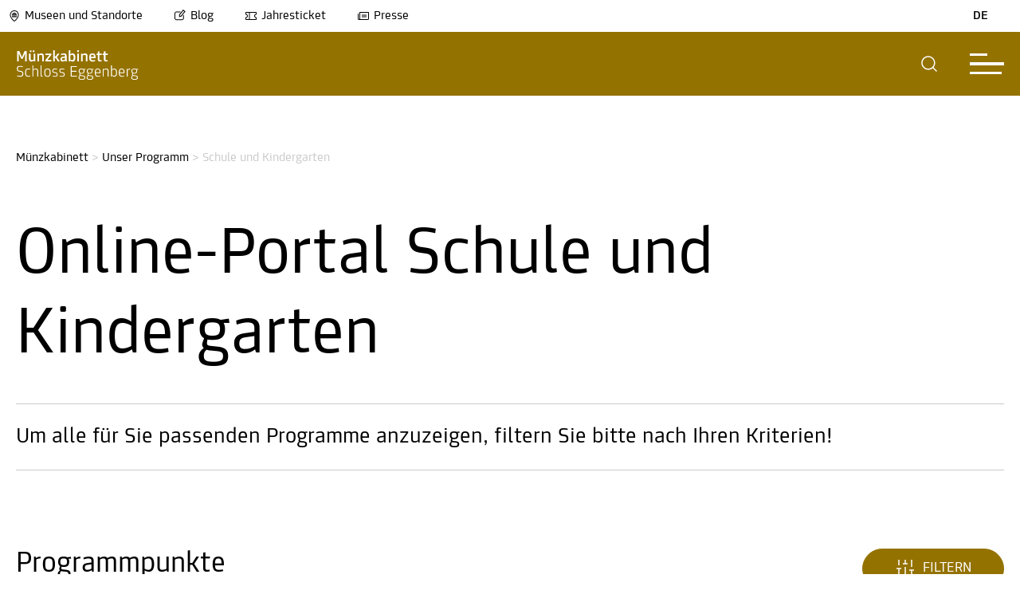

--- FILE ---
content_type: text/html; charset=utf-8
request_url: https://www.museum-joanneum.at/muenzkabinett/ihr-besuch/schule
body_size: 17380
content:
<!DOCTYPE html>
<html dir="ltr" lang="de-at"><head>

<meta charset="utf-8">
<!-- 
	build by MediateSystems

	This website is powered by TYPO3 - inspiring people to share!
	TYPO3 is a free open source Content Management Framework initially created by Kasper Skaarhoj and licensed under GNU/GPL.
	TYPO3 is copyright 1998-2026 of Kasper Skaarhoj. Extensions are copyright of their respective owners.
	Information and contribution at https://typo3.org/
-->


<link rel="icon" href="/typo3conf/ext/umj_sitepackage/Resources/Public/Icons/favicon.ico" type="image/vnd.microsoft.icon">
<title>Schule und Kindergarten: 20 Museen und 1 Zoo in Graz und der Steiermark</title>
<link rel="canonical" href="https://www.museum-joanneum.at/muenzkabinett/ihr-besuch/schule">
<meta http-equiv="x-ua-compatible" content="IE=edge">
<meta name="generator" content="TYPO3 CMS">
<meta name="viewport" content="width=device-width, initial-scale=1, maximum-scale=5.0, minimum-scale=0.86">
<meta name="robots" content="index,follow">
<meta property="og:title" content="Schule und Kindergarten">
<meta name="twitter:card" content="summary">
<meta name="apple-mobile-web-app-capable" content="no">


<link rel="stylesheet" href="/typo3temp/assets/compressed/89890b09f29141d1e7826ac3b48faede-6c378081a413bbbd5fb2d51060fd4669.css?1768294231" media="all">
<link rel="stylesheet" href="/typo3temp/assets/compressed/sf_register.min-cb07cb9bbfd6ca6278a06859f353f05b.css?1768294231" media="all">
<link rel="stylesheet" href="/typo3temp/assets/compressed/results-6ec4b18c87a1dd0a55828f65a92f597c.css?1768294231" media="all">
<link rel="stylesheet" href="/typo3temp/assets/compressed/loader-956e38915d1acb3d144243515fe62015.css?1768294231" media="all">
<link rel="stylesheet" href="/typo3temp/assets/compressed/layout-1cf2b53ac440265ce791fb32ec44ad55.css?1768294231" media="all">
<link rel="stylesheet" href="/typo3temp/assets/compressed/swiper-bundle.min-4c8732953e2b5a8cef7d842c17caa239.css?1768294231" media="all">
<link rel="stylesheet" href="/typo3temp/assets/compressed/magnific-popup-62055820f18e2fc655e5e5d71ed0bb41.css?1768294231" media="all">
<link rel="stylesheet" href="/typo3temp/assets/compressed/selectize-952a7ad8b34978a385159903d2a4706c.css?1768294231" media="all">
<link rel="stylesheet" href="/typo3temp/assets/compressed/msform-d10af2df4d0b53efcec6ad229babd2fa.css?1768294231" media="all">
<link rel="stylesheet" href="/typo3temp/assets/compressed/selectize-8cea519f2aff9c193acf82b20a4f24f3.css?1768294231" media="all">
<link rel="stylesheet" href="/typo3temp/assets/compressed/katalogbestellung-1d07c2e815ba73a9448a5f90e3e4855f.css?1768294231" media="all">
<link rel="stylesheet" href="/typo3temp/assets/compressed/shop-9d5748663c3413be6bf0af7bd59ce284.css?1768294231" media="all">
<link rel="stylesheet" href="/typo3temp/assets/compressed/default-84c35a006ce71832667f251b1dc28ed3.css?1768294231" media="all">
<link href="/typo3conf/ext/umj_sitepackage/Resources/Public/Scss/houseColorOverrides/background_muenzkabinett.css?1768294168" rel="stylesheet">
<link href="/typo3conf/ext/umj_sitepackage/Resources/Public/JavaScript/Src/thirdparty/jquery-ui-1.13.2/jquery-ui.css?1768294152" rel="stylesheet">



<script src="/typo3temp/assets/compressed/iframemanager-d2379241367c064f62777858a2467928.js?1768294231" defer></script>
<script src="/typo3temp/assets/compressed/consent-b5e792c2a860ae599f70b5031c7a687e.js?1768294231" defer></script>




<script type="application/ld+json" id="ext-schema-jsonld">{"@context":"https://schema.org/","@type":"WebPage"}</script>
</head>
<body id="pid-340" class="page-color background_muenzkabinett">



<script>window.imagecredits = {}</script>
<aside class="image-overlay" style="display: none;">
    <div class="image-overlay-inner">
        <div class="image-overlay-container" tabindex="-1">
            <div class="image-overlay-header">
                <div class="image-overlay-header-row">
                    <div class="image-overlay-title">
                        <p>Bildinformationen</p>
                    </div>
                    <div role="button" aria-label="schließen" class="image-overlay-close forbid-tab" tabindex="0" onclick="closeImageCreditOverlay()">
                        
            <div class="closeButton">
              <svg class="eksu" viewBox="0 0 40 40" aria-hidden="true">
                <!--TYPO3SEARCH_end-->
                <title>Schließen</title>
                <!--TYPO3SEARCH_begin-->
                <circle class="fill-current" r="20" cy="20" cx="20"></circle>
                    <line x1="15" y1="15" x2="25" y2="25" style="stroke:rgb(255, 255, 255);stroke-width:1"></line>
                    <line x1="15" y1="25" x2="25" y2="15" style="stroke:rgb(255, 255, 255);stroke-width:1"></line>
                </svg>
            </div>
                    </div>
                </div>
            </div>
            <div class="line"></div>
            <div class="image-overlay-infos">
                <div class="image-overlay-error" style="display: none;">
                    <!--TYPO3SEARCH_end-->
                    <p>Für dieses Bild gibt es keine Bildinformationen</p>
                    <!--TYPO3SEARCH_begin-->
                </div>
                <div class="image-overlay-information">
                    <div class="image-overlay-info-title">
                        <!--TYPO3SEARCH_end-->
                        <p>Bildtitel</p>
                        <!--TYPO3SEARCH_begin-->
                        <span></span>
                    </div>

                    <div class="image-overlay-info-description">
                        <!--TYPO3SEARCH_end-->
                        <p>Beschreibung</p>
                        <!--TYPO3SEARCH_begin-->
                        <span></span>
                    </div>

                    <div class="image-overlay-info-credit">
                        <!--TYPO3SEARCH_end-->
                        <p>Copyright</p>
                        <!--TYPO3SEARCH_begin-->
                        <span></span>
                    </div>
                </div>
            </div>
        </div>
    </div>
</aside>



<div class="app-universalmuseum-joanneum">

    <section aria-label="Menu Abschnitt" class="app-universalmuseum-joanneum-menunavigation">
        
<!--TYPO3SEARCH_end-->
<section aria-label="Haus Auswahl Overlay" class="app-universalmuseum-joanneum-museumsswitcher" role="dialog" style="display: none;">
    <div class="museumsswitcher-inner">
        <div class="museumsswitcher-container" role="dialog" aria-modal="true">
            <div class="museumsswitcher-container-inner">
                <div class="museumsswitcher-teaser">
                    <div class="museumsswitcher-teaser-logo">
                        <a class="btn btn-primary" href="/">
                        <img title="Museum Joanneum" alt="Museum Joanneum" src="https://www.museum-joanneum.at/fileadmin/user_upload/Haus_Logos/base-Logo.png" width="150" height="49">
                        </a>
                    </div>

                    <div class="museumsswitcher-teaser-text">
                        <p>
                            Das Universalmuseum ist ein Zusammenschluss von 20 Museen an 14 Standorten.
                        </p>
                    </div>

                    <div class="museumsswitcher-teaser-button black-white">
                        <a class="btn btn-primary" href="/">
                            <!--TYPO3SEARCH_begin-->
                            
                <div class="btn btn-normal btn-normal-left">
                        <!--TYPO3SEARCH_end-->
                        <p>Zur Hauptseite</p>
                        <svg class="arrow-left-long" viewBox="0 0 40 40" aria-hidden="true">
                        <title>Pfeil</title>
                        <!--TYPO3SEARCH_begin-->
                        <circle class="fill-current" r="20" cy="20" cx="20"></circle>
                        <path class="arrow-head-long" fill="#000" d="M22.615 14.293a1 1 0 00-1.414 1.414l4.225 4.326-4.225 4.26a1 1 0 001.414 1.414l5-5a1 1 0 000-1.414l-5-5z" clip-rule="evenodd" fill-rule="evenodd"></path>
                        <path class="arrow-line-long" fill="#000" d="M24.46 18.981H11.964a1 1 0 100 2H24.46c1.397-.018 1.384-1.984 0-2z" clip-rule="evenodd" fill-rule="evenodd"></path>
                        </svg>
                  </div>
            
                            <!--TYPO3SEARCH_end-->
                        </a>
                    </div>
                </div>
                <div class="museaumsswicther-content">
                    <div class="museumsswicther-content-header">
                        <p>
                            Entdecke das
                            <br> Universalmuseum Joanneum
                        </p>
                        <div aria-label="museums auswahl schließen" role="button" class="closemuseumsswicher">
                            <!--TYPO3SEARCH_begin-->
                            
            <div class="closeButton">
              <svg class="eksu" viewBox="0 0 40 40" aria-hidden="true">
                <!--TYPO3SEARCH_end-->
                <title>Schließen</title>
                <!--TYPO3SEARCH_begin-->
                <circle class="fill-current" r="20" cy="20" cx="20"></circle>
                    <line x1="15" y1="15" x2="25" y2="25" style="stroke:rgb(255, 255, 255);stroke-width:1"></line>
                    <line x1="15" y1="25" x2="25" y2="15" style="stroke:rgb(255, 255, 255);stroke-width:1"></line>
                </svg>
            </div>
                            <!--TYPO3SEARCH_end-->
                        </div>

                    </div>
                    <div class="back-to-main">
                        <a class="btn btn-primary" href="/">
                            Zur Hauptseite
                        </a>
                    </div>
                    <div class="house-categories" data-scrollbar="">
                        
    <a tabindex="0" class="house-categorie-link">
        <div class="house-categorie-select" data-categorie="altekunst_kultur_geschichte">

            <span class="color-circle altekunst_kultur_geschichte"></span>

            Alte Kunst, Kultur, Geschichte

        </div>
    </a>

    <a tabindex="0" class="house-categorie-link">
        <div class="house-categorie-select" data-categorie="moderne_kunst">

            <span class="color-circle moderne_kunst"></span>

            Moderne und zeitgenössische Kunst

        </div>
    </a>

    <a tabindex="0" class="house-categorie-link">
        <div class="house-categorie-select" data-categorie="natur_wissenschaft">

            <span class="color-circle natur_wissenschaft"></span>

            Natur und Wissenschaft

        </div>
    </a>

                    </div>

                    <div class="line"></div>

                    <div class="museums-switcher-houses">
                        <h2 class="museums-switcher-houses-loacationheader">
                          <!--  Standort -->
                            Graz
                        </h2>
                        <div class="museums-switcher-houses-row">
                            
                                

<div class="museums-switcher-preview " data-categorie="altekunst_kultur_geschichte">
    <a href="/landeszeughaus">


        

    <div class="museumsopening">
        <div class="museumsopening-inner">
            
                    <div class="opentime closed">
                        <div class="hours">
                            <p>
                                <span class="open-circle red" data-timefrom=""><span class="open-circle-inner"></span></span>
                                Geschlossen
                            </p>
                        </div>
                    </div>
                

            

        </div>
    </div>



        <div class="museums-switcher-preview-image">
            
                    <img title="Landeszeughaus" alt="Landeszeughaus" src="https://www.museum-joanneum.at/fileadmin/_processed_/a/1/csm_Ausstellungsansicht_westrichtung_ddd2a0ee41.png" width="420" height="280">
                
            
                    <div class="effect-centered">
                    <span>Museum betreten</span>
                    </div>
                

            

        </div>

        
            <div class="museums-switcher-title">

                Landeszeughaus

            </div>
        

        
            <div class="museums-switcher-subtitle">
                <p>In der größten erhaltenen historischen Waffenkammer der Welt sind rund 32.000 Objekte aus dem 15. bis 18. Jahrhundert zu sehen.</p>
            </div>
        
    </a>
</div>

                            
                                

<div class="museums-switcher-preview " data-categorie="altekunst_kultur_geschichte">
    <a href="/museum-fuer-geschichte">


        

    <div class="museumsopening">
        <div class="museumsopening-inner">
            
                    <div class="opentime open">
                        <div class="hours">
                            <p>
                                <span class="open-circle green"><span class="open-circle-inner"></span></span>
                                Heute:
                                        10:00
                                        -
                                        18:00
                                        Uhr
                            </p>
                        </div>
                    </div>
                

            

        </div>
    </div>



        <div class="museums-switcher-preview-image">
            
                    <img title="Museum für Geschichte" alt="Museum für Geschichte" src="https://www.museum-joanneum.at/fileadmin/_processed_/d/0/csm_Hoefe_1_Gr_Hof_Gesamt_Blick_Wappen_be839e4872.png" width="420" height="280">
                
            
                    <div class="effect-centered">
                    <span>Museum betreten</span>
                    </div>
                

            

        </div>

        
            <div class="museums-switcher-title">

                Museum für Geschichte

            </div>
        

        
            <div class="museums-switcher-subtitle">
                <p>Geschichte und Gesellschaft der Steiermark vom Hochmittelalter bis zur Gegenwart.</p>
            </div>
        
    </a>
</div>

                            
                                

<div class="museums-switcher-preview " data-categorie="altekunst_kultur_geschichte">
    <a href="/volkskunde">


        

    <div class="museumsopening">
        <div class="museumsopening-inner">
            
                    <div class="opentime open">
                        <div class="hours">
                            <p>
                                <span class="open-circle green"><span class="open-circle-inner"></span></span>
                                Heute:
                                        10:00
                                        -
                                        18:00
                                        Uhr
                            </p>
                        </div>
                    </div>
                

            

        </div>
    </div>



        <div class="museums-switcher-preview-image">
            
                    <img title="Volkskundemuseum am Paulustor" alt="Volkskundemuseum am Paulustor" src="https://www.museum-joanneum.at/fileadmin/_processed_/9/7/csm_Header-VKM-bearb._b6965fe98e.jpg" width="420" height="280">
                
            
                    <div class="effect-centered">
                    <span>Museum betreten</span>
                    </div>
                

            

        </div>

        
            <div class="museums-switcher-title">

                Volkskundemuseum am Paulustor

            </div>
        

        
            <div class="museums-switcher-subtitle">
                <p>Das neue Volkskundemuseum am Paulustor in Graz erzählt von unterschiedlichen Lebenswelten, sozialem und kulturellem Wandel.</p>
            </div>
        
    </a>
</div>

                            
                                

<div class="museums-switcher-preview " data-categorie="altekunst_kultur_geschichte">
    <a href="/schloss-eggenberg-prunkraeume-und-gaerten">


        

    <div class="museumsopening">
        <div class="museumsopening-inner">
            
                    <div class="opentime closed">
                        <div class="hours">
                            <p>
                                <span class="open-circle red" data-timefrom=""><span class="open-circle-inner"></span></span>
                                Geschlossen
                            </p>
                        </div>
                    </div>
                

            

        </div>
    </div>



        <div class="museums-switcher-preview-image">
            
                    <img title="Schloss Eggenberg" alt="Schloss Eggenberg" src="https://www.museum-joanneum.at/fileadmin/_processed_/5/0/csm_Schloss_frontal_0__b776b72328.jpg" width="420" height="280">
                
            
                    <div class="effect-centered">
                    <span>Museum betreten</span>
                    </div>
                

            

        </div>

        
            <div class="museums-switcher-title">

                Schloss Eggenberg

            </div>
        

        
            <div class="museums-switcher-subtitle">
                <p>Architektur und Originalausstattung der Prunkräume verbinden sich zu einem einzigartigen Gesamtkunstwerk des Barock. Höhepunkt ist der Planetensaal.</p>
            </div>
        
    </a>
</div>

                            
                                

<div class="museums-switcher-preview " data-categorie="altekunst_kultur_geschichte">
    <a href="/alte-galerie">


        

    <div class="museumsopening">
        <div class="museumsopening-inner">
            
                    <div class="opentime closed">
                        <div class="hours">
                            <p>
                                <span class="open-circle red" data-timefrom=""><span class="open-circle-inner"></span></span>
                                Geschlossen
                            </p>
                        </div>
                    </div>
                

            

        </div>
    </div>



        <div class="museums-switcher-preview-image">
            
                    <img title="Alte Galerie" alt="Alte Galerie" src="https://www.museum-joanneum.at/fileadmin/_processed_/e/b/csm_R09_IMG3620_cde62a8c68.png" width="420" height="280">
                
            
                    <div class="effect-centered">
                    <span>Museum betreten</span>
                    </div>
                

            

        </div>

        
            <div class="museums-switcher-title">

                Alte Galerie

            </div>
        

        
            <div class="museums-switcher-subtitle">
                <p>Von der Faszination des Originals:
600 Jahre europäische Geschichte im Spiegel der Kunst.
Meisterwerke vom Mittelalter bis zum ausgehenden Barock.</p>
            </div>
        
    </a>
</div>

                            
                                

<div class="museums-switcher-preview " data-categorie="altekunst_kultur_geschichte">
    <a href="/archaeologiemuseum-schloss-eggenberg">


        

    <div class="museumsopening">
        <div class="museumsopening-inner">
            
                    <div class="opentime closed">
                        <div class="hours">
                            <p>
                                <span class="open-circle red" data-timefrom=""><span class="open-circle-inner"></span></span>
                                Geschlossen
                            </p>
                        </div>
                    </div>
                

            

        </div>
    </div>



        <div class="museums-switcher-preview-image">
            
                    <img title="Archäologiemuseum" alt="Archäologiemuseum" src="https://www.museum-joanneum.at/fileadmin/_processed_/a/0/csm_A_M_Headerbild_Webseite_neu__3__720c1bfcf7.png" width="420" height="280">
                
            
                    <div class="effect-centered">
                    <span>Museum betreten</span>
                    </div>
                

            

        </div>

        
            <div class="museums-switcher-title">

                Archäologiemuseum

            </div>
        

        
            <div class="museums-switcher-subtitle">
                <p>Archäologische Glanzstücke aus der Steiermark wie der „Kultwagen von Strettweg“ und die „Maske aus Kleinklein“ sowie Objekte aus der Klassischen Antike und Ägypten.</p>
            </div>
        
    </a>
</div>

                            
                                

<div class="museums-switcher-preview active" data-categorie="altekunst_kultur_geschichte">
    <a href="/muenzkabinett">


        

    <div class="museumsopening">
        <div class="museumsopening-inner">
            
                    <div class="opentime closed">
                        <div class="hours">
                            <p>
                                <span class="open-circle red" data-timefrom=""><span class="open-circle-inner"></span></span>
                                Geschlossen
                            </p>
                        </div>
                    </div>
                

            

        </div>
    </div>



        <div class="museums-switcher-preview-image">
            
                    <img title="Münzkabinett" alt="Münzkabinett" src="https://www.museum-joanneum.at/fileadmin/_processed_/e/1/csm_Header_Muenze_1e6386d4d4.png" width="420" height="280">
                
            
                    <div class="effect-centered" style="opacity: 1;">
                        <span>Ich befinde mich hier</span>
                    </div>
                

            

        </div>

        
            <div class="museums-switcher-title">

                Münzkabinett

            </div>
        

        
            <div class="museums-switcher-subtitle">
                <p>Münzwesen und Münzumlauf in der Steiermark von der Antike bis in das Barockzeitalter.</p>
            </div>
        
    </a>
</div>

                            
                                

<div class="museums-switcher-preview " data-categorie="moderne_kunst">
    <a href="/kunsthaus-graz">


        

    <div class="museumsopening">
        <div class="museumsopening-inner">
            
                    <div class="opentime open">
                        <div class="hours">
                            <p>
                                <span class="open-circle green"><span class="open-circle-inner"></span></span>
                                Heute:
                                        10:00
                                        -
                                        18:00
                                        Uhr
                            </p>
                        </div>
                    </div>
                

            

        </div>
    </div>



        <div class="museums-switcher-preview-image">
            
                    <img title="Kunsthaus Graz" alt="Kunsthaus Graz" src="https://www.museum-joanneum.at/fileadmin/_processed_/6/a/csm_Artist_Talk_Hito_Steyerl_2022_c_createju1_8cda3f0647.jpg" width="420" height="280">
                
            
                    <div class="effect-centered">
                    <span>Museum betreten</span>
                    </div>
                

            

        </div>

        
            <div class="museums-switcher-title">

                Kunsthaus Graz

            </div>
        

        
            <div class="museums-switcher-subtitle">
                <p>Das Kunsthaus Graz ist ein Ausstellungshaus, das internationale zeitgenössische Kunst mit regionalen und lokalen Themen und Aufgabenstellungen verbindet.</p>
            </div>
        
    </a>
</div>

                            
                                

<div class="museums-switcher-preview " data-categorie="moderne_kunst">
    <a href="/neue-galerie-graz">


        

    <div class="museumsopening">
        <div class="museumsopening-inner">
            
                    <div class="opentime open">
                        <div class="hours">
                            <p>
                                <span class="open-circle green"><span class="open-circle-inner"></span></span>
                                Heute:
                                        10:00
                                        -
                                        18:00
                                        Uhr
                            </p>
                        </div>
                    </div>
                

            

        </div>
    </div>



        <div class="museums-switcher-preview-image">
            
                    <img title="Neue Galerie Graz" alt="Neue Galerie Graz" src="https://www.museum-joanneum.at/fileadmin/_processed_/f/e/csm_HeaderJV_01_f0511e525d.jpg" width="420" height="280">
                
            
                    <div class="effect-centered">
                    <span>Museum betreten</span>
                    </div>
                

            

        </div>

        
            <div class="museums-switcher-title">

                Neue Galerie Graz

            </div>
        

        
            <div class="museums-switcher-subtitle">
                <p>Bildende Kunst vom 19. Jahrhundert bis zur Gegenwart.</p>
            </div>
        
    </a>
</div>

                            
                                

<div class="museums-switcher-preview " data-categorie="natur_wissenschaft">
    <a href="/naturkundemuseum">


        

    <div class="museumsopening">
        <div class="museumsopening-inner">
            
                    <div class="opentime open">
                        <div class="hours">
                            <p>
                                <span class="open-circle green"><span class="open-circle-inner"></span></span>
                                Heute:
                                        10:00
                                        -
                                        18:00
                                        Uhr
                            </p>
                        </div>
                    </div>
                

            

        </div>
    </div>



        <div class="museums-switcher-preview-image">
            
                    <img title="Naturkundemuseum" alt="Naturkundemuseum" src="https://www.museum-joanneum.at/fileadmin/_processed_/8/8/csm_eisvogel_3_f8b999b916.png" width="420" height="280">
                
            
                    <div class="effect-centered">
                    <span>Museum betreten</span>
                    </div>
                

            

        </div>

        
            <div class="museums-switcher-title">

                Naturkundemuseum

            </div>
        

        
            <div class="museums-switcher-subtitle">
                <p>Tauchen Sie ein in die Welt der belebten und unbelebten Natur.</p>
            </div>
        
    </a>
</div>

                            
                                

<div class="museums-switcher-preview " data-categorie="natur_wissenschaft">
    <a href="/cosa-graz">


        

    <div class="museumsopening">
        <div class="museumsopening-inner">
            
                    <div class="opentime open">
                        <div class="hours">
                            <p>
                                <span class="open-circle green"><span class="open-circle-inner"></span></span>
                                Heute:
                                        10:00
                                        -
                                        18:00
                                        Uhr
                            </p>
                        </div>
                    </div>
                

            

        </div>
    </div>



        <div class="museums-switcher-preview-image">
            
                    <img title="CoSA – Center of Science Activities" alt="CoSA – Center of Science Activities" src="https://www.museum-joanneum.at/fileadmin/_processed_/c/7/csm_CoSA_Website_Header_Firefly_final_cb22dee763.png" width="420" height="280">
                
            
                    <div class="effect-centered">
                    <span>Museum betreten</span>
                    </div>
                

            

        </div>

        
            <div class="museums-switcher-title">

                CoSA – Center of Science Activities

            </div>
        

        
            <div class="museums-switcher-subtitle">
                <p>„Anfassen erwünscht“ statt „Berühren verboten“!</p>
            </div>
        
    </a>
</div>

                            
                        </div>
                        <div class="museums-switcher-house-spacer"></div>
                        <h2 class="museums-switcher-houses-loacationheader">
                            Steiermark
                        </h2>
                        <div class="museums-switcher-houses-row">
                            
                                

<div class="museums-switcher-preview " data-categorie="altekunst_kultur_geschichte">
    <a href="/flavia-solva">


        

    <div class="museumsopening">
        <div class="museumsopening-inner">
            
                    <div class="opentime open">
                        <div class="hours">
                            <p>
                                <span class="open-circle green"><span class="open-circle-inner"></span></span>
                                Heute
                            </p>
                        </div>
                    </div>
                

            

        </div>
    </div>



        <div class="museums-switcher-preview-image">
            
                    <img title="Flavia Solva" alt="Flavia Solva" src="https://www.museum-joanneum.at/fileadmin/_processed_/d/7/csm_Flavia_Solva_Antefix_a405b0f86a.png" width="420" height="280">
                
            
                    <div class="effect-centered">
                    <span>Museum betreten</span>
                    </div>
                

            

        </div>

        
            <div class="museums-switcher-title">

                Flavia Solva

            </div>
        

        
            <div class="museums-switcher-subtitle">
                <p>Einzige Römerstadt der Steiermark und bedeutendster römerzeitlicher Fundplatz des Landes.</p>
            </div>
        
    </a>
</div>

                            
                                

<div class="museums-switcher-preview " data-categorie="altekunst_kultur_geschichte">
    <a href="/freilichtmuseum">


        

    <div class="museumsopening">
        <div class="museumsopening-inner">
            
                    <div class="opentime closed">
                        <div class="hours">
                            <p>
                                <span class="open-circle red" data-timefrom=""><span class="open-circle-inner"></span></span>
                                Geschlossen
                            </p>
                        </div>
                    </div>
                

            

        </div>
    </div>



        <div class="museums-switcher-preview-image">
            
                    <img title="Österreichisches Freilichtmuseum Stübing" alt="Österreichisches Freilichtmuseum Stübing" src="https://www.museum-joanneum.at/fileadmin/_processed_/9/a/csm_Testfoto_OEFM_01_Ueberarbeitet_SM_c890d6968e.jpg" width="420" height="280">
                
            
                    <div class="effect-centered">
                    <span>Museum betreten</span>
                    </div>
                

            

        </div>

        
            <div class="museums-switcher-title">

                Österreichisches Freilichtmuseum Stübing

            </div>
        

        
            <div class="museums-switcher-subtitle">
                <p>Eingebettet in die Vielfalt der Natur laden historische Bauten aus ganz Österreich zu einem authentischen Einblick in das Leben unserer Vorfahren ein.</p>
            </div>
        
    </a>
</div>

                            
                                

<div class="museums-switcher-preview " data-categorie="altekunst_kultur_geschichte">
    <a href="/museen-schloss-stainz">


        

    <div class="museumsopening">
        <div class="museumsopening-inner">
            
                    <div class="opentime closed">
                        <div class="hours">
                            <p>
                                <span class="open-circle red" data-timefrom=""><span class="open-circle-inner"></span></span>
                                Geschlossen
                            </p>
                        </div>
                    </div>
                

            

        </div>
    </div>



        <div class="museums-switcher-preview-image">
            
                    <img title="Museen in Schloss Stainz" alt="Museen in Schloss Stainz" src="https://www.museum-joanneum.at/fileadmin/_processed_/e/3/csm_Schloss-Stainz_KHW_bear_01b_b5e3f44a88.jpg" width="420" height="280">
                
            
                    <div class="effect-centered">
                    <span>Museum betreten</span>
                    </div>
                

            

        </div>

        
            <div class="museums-switcher-title">

                Museen in Schloss Stainz

            </div>
        

        
            <div class="museums-switcher-subtitle">
                <p>Erleben Sie das visionäre Wirken von Erzherzog Johann, die Kultur und Geschichte der Jagd, faszinierendes Naturwissen und einen Streifzug durch die Entwicklung der steirischen Landwirtschaft.</p>
            </div>
        
    </a>
</div>

                            
                                

<div class="museums-switcher-preview " data-categorie="altekunst_kultur_geschichte">
    <a href="/peter-rosegger">


        

    <div class="museumsopening">
        <div class="museumsopening-inner">
            
                    <div class="opentime closed">
                        <div class="hours">
                            <p>
                                <span class="open-circle red" data-timefrom=""><span class="open-circle-inner"></span></span>
                                Geschlossen
                            </p>
                        </div>
                    </div>
                

            

        </div>
    </div>



        <div class="museums-switcher-preview-image">
            
                    <img title="Rosegger-Museen" alt="Rosegger-Museen" src="https://www.museum-joanneum.at/fileadmin/_processed_/7/e/csm_PL053057_Rosegger_am_Schreibtisch_3258351dba.jpg" width="420" height="280">
                
            
                    <div class="effect-centered">
                    <span>Museum betreten</span>
                    </div>
                

            

        </div>

        
            <div class="museums-switcher-title">

                Rosegger-Museen

            </div>
        

        
            <div class="museums-switcher-subtitle">
                <p>Eintauchen in die Welt des steirischen Schriftstellers Peter Rosegger: Geburtshaus am Alpl und Museum in Krieglach.</p>
            </div>
        
    </a>
</div>

                            
                                

<div class="museums-switcher-preview " data-categorie="altekunst_kultur_geschichte">
    <a href="/schloss-trautenfels">


        

    <div class="museumsopening">
        <div class="museumsopening-inner">
            
                    <div class="opentime closed">
                        <div class="hours">
                            <p>
                                <span class="open-circle red" data-timefrom=""><span class="open-circle-inner"></span></span>
                                Geschlossen
                            </p>
                        </div>
                    </div>
                

            

        </div>
    </div>



        <div class="museums-switcher-preview-image">
            
                    <img title="Schloss Trautenfels" alt="Schloss Trautenfels" src="https://www.museum-joanneum.at/fileadmin/_processed_/3/6/csm_Schloss_Trautenfels_mit_Grimming_Foto_Chr._Huber_01_kleiner_394dc8c2ac.jpg" width="420" height="280">
                
            
                    <div class="effect-centered">
                    <span>Museum betreten</span>
                    </div>
                

            

        </div>

        
            <div class="museums-switcher-title">

                Schloss Trautenfels

            </div>
        

        
            <div class="museums-switcher-subtitle">
                <p>Natur und Kultur des Bezirkes Liezen im Überblick – mit unvergesslicher Aussicht auf den Grimming und die umgebende Landschaft.</p>
            </div>
        
    </a>
</div>

                            
                                

<div class="museums-switcher-preview " data-categorie="moderne_kunst">
    <a href="/skulpturenpark">


        

    <div class="museumsopening">
        <div class="museumsopening-inner">
            
                    <div class="opentime closed">
                        <div class="hours">
                            <p>
                                <span class="open-circle red" data-timefrom=""><span class="open-circle-inner"></span></span>
                                Geschlossen
                            </p>
                        </div>
                    </div>
                

            

        </div>
    </div>



        <div class="museums-switcher-preview-image">
            
                    <img title="Österreichischer Skulpturenpark" alt="Österreichischer Skulpturenpark" src="https://www.museum-joanneum.at/fileadmin/_processed_/d/0/csm_NancyRubins-AirplanePartsAndHills-2003_PeterWeibel_DieErdkugelalsKoffer_Foto_Dieter_Leitner_Bildrecht_941c7ece3a.jpg" width="420" height="280">
                
            
                    <div class="effect-centered">
                    <span>Museum betreten</span>
                    </div>
                

            

        </div>

        
            <div class="museums-switcher-title">

                Österreichischer Skulpturenpark

            </div>
        

        
            <div class="museums-switcher-subtitle">
                <p>Zeitgenössische Kunst und Gartenarchitektur.</p>
            </div>
        
    </a>
</div>

                            
                                

<div class="museums-switcher-preview " data-categorie="moderne_kunst">
    <a href="/kioer">


        

    <div class="museumsopening">
        <div class="museumsopening-inner">
            
                    <div class="opentime closed">
                        <div class="hours">
                            <p>
                                <span class="open-circle red" data-timefrom=""><span class="open-circle-inner"></span></span>
                                Geschlossen
                            </p>
                        </div>
                    </div>
                

            

        </div>
    </div>



        <div class="museums-switcher-preview-image">
            
                    <img title="Institut für Kunst im öffentlichen Raum Steiermark" alt="Institut für Kunst im öffentlichen Raum Steiermark" src="https://www.museum-joanneum.at/fileadmin/_processed_/b/6/csm_HeaderBild_DSC_0196_84adb65f33.png" width="420" height="280">
                
            
                    <div class="effect-centered">
                    <span>Museum betreten</span>
                    </div>
                

            

        </div>

        
            <div class="museums-switcher-title">

                Institut für Kunst im öffentlichen Raum Steiermark

            </div>
        

        
            <div class="museums-switcher-subtitle">
                <p>Das Institut für Kunst im öffentlichen Raum Steiermark initiiert und unterstützt Kunstprojekte im analogen und digitalen öffentlichen Raum.</p>
            </div>
        
    </a>
</div>

                            
                                

<div class="museums-switcher-preview " data-categorie="natur_wissenschaft">
    <a href="https://www.tierwelt-herberstein.at/">


        

    <div class="museumsopening">
        <div class="museumsopening-inner">
            
                    <div class="opentime closed">
                        <div class="hours">
                            <p>
                                <span class="open-circle red" data-timefrom=""><span class="open-circle-inner"></span></span>
                                Geschlossen
                            </p>
                        </div>
                    </div>
                

            

        </div>
    </div>



        <div class="museums-switcher-preview-image">
            
                    <img title="Tierwelt Herberstein" alt="Tierwelt Herberstein" src="https://www.museum-joanneum.at/fileadmin/_processed_/0/8/csm_Herberstein_%40Harry_Schiffer_Lisztaffe_24ab5967c6.jpg" width="420" height="280">
                
            
                    <div class="effect-centered">
                    <span>Museum betreten</span>
                    </div>
                

            

        </div>

        
            <div class="museums-switcher-title">

                Tierwelt Herberstein

            </div>
        

        
            <div class="museums-switcher-subtitle">
                <p>Unternehmen Sie eine Frischluftsafari quer durch alle Kontinente und erleben Sie heimische Tiere und Exoten in einer malerischen Landschaft.</p>
            </div>
        
    </a>
</div>

                            
                        </div>
                    </div>
                </div>
            </div>
        </div>
    </div>
    <div class="museumswitcherfooter">
        <div class="museumswitcherfootercontent">
            <p>Universalmuseum <br> Joanneum</p>
            <a href="/">
                <p>Zurück zum
                    Universalmuseum Joanneum</p>
                <img src="https://www.museum-joanneum.at/typo3conf/ext/umj_sitepackage/Resources/Public/Images/Icons/arrow.png" width="11" height="6" alt="">
            </a>
        </div>
    </div>
</section>
<!--TYPO3SEARCH_begin-->
        
        <div class="house-overlay-ajax" style="display: none;">
    <div class="house-overlay">
        <div class="house-overlay-inner">
            <div class="house-overlay-container">

            </div>
        </div>
    </div>
</div>
        <!--TYPO3SEARCH_end-->
<div class="top-menu-wrapper">
    <nav aria-label="Top Menu" class="top-menu">
        <div class="top-menu-left">
            <div class="top-menu-item">
                <a class="museumsswitcher" tabindex="0">
                    <img src="https://www.museum-joanneum.at/fileadmin/user_upload/Icons/iconWrapper-16px.png" width="16" height="16" alt="">
                    Museen und Standorte
                </a>
            </div>
            
                <div class=" top-menu-item">
                    
                    
                            <a title="Blog" target="_blank" href="https://www.museum-joanneum.at/blog/">
                                <img src="https://www.museum-joanneum.at/fileadmin/user_upload/Icons/Blog_Icon.png" width="16" height="16" alt="">
                                Blog
                            </a>
                        
                </div>
            
                <div class=" top-menu-item">
                    
                    
                            <a title="Jahresticket" href="/jahresticket">
                                <img title="Jahresticket" alt="Jahresticket" src="https://www.museum-joanneum.at/fileadmin/user_upload/Icons/icon.png" width="16" height="16">
                                Jahresticket
                            </a>
                        
                </div>
            
                <div class=" top-menu-item">
                    
                    
                            <a title="Presse" href="/presse">
                                <img src="https://www.museum-joanneum.at/fileadmin/user_upload/Icons/icon-2.png" width="16" height="16" alt="">
                                Presse
                            </a>
                        
                </div>
            
        </div>
        <div class="top-menu-right">

            <div class="top-shopping-cart" style="display: none;">
                <div id="ms-shopware-cart" class="header-cart" data-off-canvas-cart="true">
                    <a class="btn header-cart-btn header-actions-btn" href="/tickets/checkout/cart" data-cart-widget="true" title="Warenkorb" aria-label="Warenkorb"><div class="text-black">
                        <svg width="16" height="16" fill="currentColor" class="bi bi-cart4" viewBox="0 0 16 16">
                            <path d="M0 2.5A.5.5 0 0 1 .5 2H2a.5.5 0 0 1 .485.379L2.89 4H14.5a.5.5 0 0 1 .485.621l-1.5 6A.5.5 0 0 1 13 11H4a.5.5 0 0 1-.485-.379L1.61 3H.5a.5.5 0 0 1-.5-.5M3.14 5l.5 2H5V5zM6 5v2h2V5zm3 0v2h2V5zm3 0v2h1.36l.5-2zm1.11 3H12v2h.61zM11 8H9v2h2zM8 8H6v2h2zM5 8H3.89l.5 2H5zm0 5a1 1 0 1 0 0 2 1 1 0 0 0 0-2m-2 1a2 2 0 1 1 4 0 2 2 0 0 1-4 0m9-1a1 1 0 1 0 0 2 1 1 0 0 0 0-2m-2 1a2 2 0 1 1 4 0 2 2 0 0 1-4 0"></path>
                        </svg>
                        <span id="ms-cart-text"> Warenkorb </span> (0)
                    </div>
                    </a>
                </div>
            </div>

            <div class="top-language-menu">
                
                    
                        
                        <div class="active de">
                            <a href="/muenzkabinett/ihr-besuch/schule" title="Deutsch">DE
                            </a>
                        </div>
                    
                
                    
                
            </div>

        </div>
    </nav>
</div>
<!--TYPO3SEARCH_begin-->
        <!--TYPO3SEARCH_end-->
<div class="main-navigation">
    <div class="main-navigation-inner">
        <div class="main-navigation-logo">
            
                    <a title="Home" href="https://www.museum-joanneum.at/muenzkabinett">
                        <img alt="houselogo" src="https://www.museum-joanneum.at/fileadmin/user_upload/Haus_Logos/SVG/DE/Muenzkabinett.svg" width="154" height="41">
                    </a>
                
        </div>
        <div class="main-navigation-items-wrapper">
            <nav aria-label="Hauptmenu" class="main-navigation-items">
                <ul>
                    
                        <li class="">
                            

                            
                                <ul class="standardmenu">
                                    
                                        <li class="">
                                            <a title="Ihr Besuch" href="/muenzkabinett/ihr-besuch/tickets-oeffnungszeiten">
                                                <div class="menudropdown"><span>Ihr Besuch</span>
                                                    <img src="/typo3conf/ext/umj_sitepackage/Resources/Public/Images/Icons/arrow.png" width="11" height="6" alt="">
                                                </div>
                                            </a>
                                            
                                                <div style="visibility: hidden;" class="overlaymenu">
                                                    <div class="overlaymenu-inner">
                                                        <div class="overlay-left">
                                                            
                                                                <a class="menu-hover" title="Tickets und Öffnungszeiten" href="/muenzkabinett/ihr-besuch/tickets-oeffnungszeiten">
                                                                    <div class=" menuitem">
                                                                        Tickets und Öffnungszeiten
                                                                    </div>
                                                                    <div class="line line-menu"></div>
                                                                </a>
                                                            
                                                                <a class="menu-hover" title="Anfahrt und Standort" href="/muenzkabinett/ihr-besuch/standort">
                                                                    <div class=" menuitem">
                                                                        Anfahrt und Standort
                                                                    </div>
                                                                    <div class="line line-menu"></div>
                                                                </a>
                                                            
                                                                <a class="menu-hover" title="Barrierefreiheit" href="/muenzkabinett/ihr-besuch/tickets-oeffnungszeiten/barrierefreiheit">
                                                                    <div class=" menuitem">
                                                                        Barrierefreiheit
                                                                    </div>
                                                                    <div class="line line-menu"></div>
                                                                </a>
                                                            
                                                        </div>
                                                        <div class="overlay-right">
                                                            



    
    <!-- Default Section -->
    <div class="menu-overlay-teaser">
        <div class="menu-overlay-teaser-inner">
            
            

            

            
        </div>
    </div>









                                                        </div>
                                                    </div>
                                                </div>
                                            
                                        </li>
                                    
                                        <li class="active">
                                            <a title="Unser Programm" href="/muenzkabinett/unser-programm/ausstellungen">
                                                <div class="menudropdown"><span>Unser Programm</span>
                                                    <img src="/typo3conf/ext/umj_sitepackage/Resources/Public/Images/Icons/arrow.png" width="11" height="6" alt="">
                                                </div>
                                            </a>
                                            
                                                <div style="visibility: hidden;" class="overlaymenu">
                                                    <div class="overlaymenu-inner">
                                                        <div class="overlay-left">
                                                            
                                                                <a class="menu-hover" title="Ausstellungen" href="/muenzkabinett/unser-programm/ausstellungen">
                                                                    <div class=" menuitem">
                                                                        Ausstellungen
                                                                    </div>
                                                                    <div class="line line-menu"></div>
                                                                </a>
                                                            
                                                                <a class="menu-hover" title="Kalender" href="/muenzkabinett/unser-programm/kalender">
                                                                    <div class=" menuitem">
                                                                        Kalender
                                                                    </div>
                                                                    <div class="line line-menu"></div>
                                                                </a>
                                                            
                                                                <a class="menu-hover" title="Schule und Kindergarten" href="/muenzkabinett/ihr-besuch/schule">
                                                                    <div class="active menuitem">
                                                                        Schule und Kindergarten
                                                                    </div>
                                                                    <div class="line line-menu"></div>
                                                                </a>
                                                            
                                                                <a class="menu-hover" title="Vermittlung" href="/muenzkabinett/unser-programm/vermittlung">
                                                                    <div class=" menuitem">
                                                                        Vermittlung
                                                                    </div>
                                                                    <div class="line line-menu"></div>
                                                                </a>
                                                            
                                                        </div>
                                                        <div class="overlay-right">
                                                            



    
    <!-- Default Section -->
    <div class="menu-overlay-teaser">
        <div class="menu-overlay-teaser-inner">
            
            

            

            
        </div>
    </div>









                                                        </div>
                                                    </div>
                                                </div>
                                            
                                        </li>
                                    
                                        <li class="">
                                            <a title="Entdecken" href="/muenzkabinett/entdecken">
                                                <div class="menudropdown"><span>Entdecken</span>
                                                    <img src="/typo3conf/ext/umj_sitepackage/Resources/Public/Images/Icons/arrow.png" width="11" height="6" alt="">
                                                </div>
                                            </a>
                                            
                                                <div style="visibility: hidden;" class="overlaymenu">
                                                    <div class="overlaymenu-inner">
                                                        <div class="overlay-left">
                                                            
                                                                <a class="menu-hover" title="Sammlung" href="/muenzkabinett/entdecken/sammlung">
                                                                    <div class=" menuitem">
                                                                        Sammlung
                                                                    </div>
                                                                    <div class="line line-menu"></div>
                                                                </a>
                                                            
                                                                <a class="menu-hover" title="Publikationen" href="/muenzkabinett/entdecken/publikationen">
                                                                    <div class=" menuitem">
                                                                        Publikationen
                                                                    </div>
                                                                    <div class="line line-menu"></div>
                                                                </a>
                                                            
                                                                <a class="menu-hover" title="Blog" href="/muenzkabinett/blog">
                                                                    <div class=" menuitem">
                                                                        Blog
                                                                    </div>
                                                                    <div class="line line-menu"></div>
                                                                </a>
                                                            
                                                        </div>
                                                        <div class="overlay-right">
                                                            










                                                        </div>
                                                    </div>
                                                </div>
                                            
                                        </li>
                                    
                                        <li class="">
                                            <a title="Über uns" href="/muenzkabinett/ueber-uns/geschichte">
                                                <div class="menudropdown"><span>Über uns</span>
                                                    <img src="/typo3conf/ext/umj_sitepackage/Resources/Public/Images/Icons/arrow.png" width="11" height="6" alt="">
                                                </div>
                                            </a>
                                            
                                                <div style="visibility: hidden;" class="overlaymenu">
                                                    <div class="overlaymenu-inner">
                                                        <div class="overlay-left">
                                                            
                                                                <a class="menu-hover" title="Geschichte" href="/muenzkabinett/ueber-uns/geschichte">
                                                                    <div class=" menuitem">
                                                                        Geschichte
                                                                    </div>
                                                                    <div class="line line-menu"></div>
                                                                </a>
                                                            
                                                                <a class="menu-hover" title="Team" href="/muenzkabinett/ueber-uns/team">
                                                                    <div class=" menuitem">
                                                                        Team
                                                                    </div>
                                                                    <div class="line line-menu"></div>
                                                                </a>
                                                            
                                                                <a class="menu-hover" title="Freundeskreis" href="/muenzkabinett/ueber-uns/freundeskreis">
                                                                    <div class=" menuitem">
                                                                        Freundeskreis
                                                                    </div>
                                                                    <div class="line line-menu"></div>
                                                                </a>
                                                            
                                                                <a class="menu-hover" title="Presse" href="/muenzkabinett/presse">
                                                                    <div class=" menuitem">
                                                                        Presse
                                                                    </div>
                                                                    <div class="line line-menu"></div>
                                                                </a>
                                                            
                                                        </div>
                                                        <div class="overlay-right">
                                                            



    
    <!-- Default Section -->
    <div class="menu-overlay-teaser">
        <div class="menu-overlay-teaser-inner">
            
            

            

            
        </div>
    </div>









                                                        </div>
                                                    </div>
                                                </div>
                                            
                                        </li>
                                    
                                </ul>
                            
                        </li>
                    
                </ul>
            </nav>

            <div aria-label="suche" role="button" class="main-navigation-search" tabindex="0">
                <img src="https://www.museum-joanneum.at/typo3conf/ext/umj_sitepackage/Resources/Public/Images/Icons/search.png" width="21" height="21" alt="">
            </div>


            


            <div class="main-navigation-button-mobile">
                <a alt="menu" role="button" aria-label="Toggle menu" class="mobilemenu">
                    <span class="mobilemenu-line"></span>
                    <span class="mobilemenu-line"></span>
                    <span class="mobilemenu-line"></span>
                </a>
            </div>

        </div>
    </div>
</div>
<!--TYPO3SEARCH_begin-->
        <!--TYPO3SEARCH_end-->
<div class="mobile-menu-scroolfix" style="display: none">
    <div class="mobile-menu">

        <div class="menu-back-button-clone" style="display: none;">
            <!-- USed for Generated Button to clone in JS-->
            <div class="mobile-back-link">
                <div class="mobile-back-arrow" role="button" aria-label="zurück">
                    <!--TYPO3SEARCH_begin-->
                    
            <div class="btn btn-round">
                <svg class="arrowborder arrow-left" viewBox="0 0 40 40" aria-hidden="true">
                    <!--TYPO3SEARCH_end-->
                    <title>Pfeil</title>
                    <!--TYPO3SEARCH_begin-->
                    <circle class="fill-current" r="20" cy="20" cx="20"></circle>
                    <path class="arrow-head" fill="#000" d="M22.615 14.293a1 1 0 00-1.414 1.414l4.225 4.326-4.225 4.26a1 1 0 001.414 1.414l5-5a1 1 0 000-1.414l-5-5z" clip-rule="evenodd" fill-rule="evenodd"></path>
                    <path class="arrow-line" fill="#000" d="M24.46 18.981H11.964a1 1 0 100 2H24.46c1.397-.018 1.384-1.984 0-2z" clip-rule="evenodd" fill-rule="evenodd"></path>
                </svg>
            </div>
                    <!--TYPO3SEARCH_end-->
                </div>
                <div class="mobile-back-text">
                    Zurück
                </div>
            </div>
        </div>

        <div class="mobile-menu-wrapper">
            <div class="mobile-ticket-button">
                
            </div>
            <ul class="mobile-menu-inner visually-hidden">
                
                    <li class=" has-children">
                        <div class="mobile-menu-item">
                            <a href="#" data-href="/muenzkabinett/ihr-besuch/tickets-oeffnungszeiten" title="Ihr Besuch">
                                Ihr Besuch
                            </a>
                            
                                <div class="mobilebtn" role="button" aria-label="Ihr Besuch">
                                    <!--TYPO3SEARCH_begin-->
                                    
            <div class="btn btn-round">
                <svg class="arrowborder arrow-right" viewBox="0 0 40 40" aria-hidden="true">
                    <!--TYPO3SEARCH_end-->
                    <title>Pfeil</title>
                    <!--TYPO3SEARCH_begin-->
                    <circle class="fill-current" r="20" cy="20" cx="20"></circle>
                    <path class="arrow-head" fill="#000" d="M22.615 14.293a1 1 0 00-1.414 1.414l4.225 4.326-4.225 4.26a1 1 0 001.414 1.414l5-5a1 1 0 000-1.414l-5-5z" clip-rule="evenodd" fill-rule="evenodd"></path>
                    <path class="arrow-line" fill="#000" d="M24.46 18.981H11.964a1 1 0 100 2H24.46c1.397-.018 1.384-1.984 0-2z" clip-rule="evenodd" fill-rule="evenodd"></path>
                </svg>
            </div>
                                    <!--TYPO3SEARCH_end-->
                                </div>
                            

                        </div>

                        <div class="line line-menu"></div>

                        
                            <ul class="submenu">
                                
                                    <li>
                                        <a href="/muenzkabinett/ihr-besuch/tickets-oeffnungszeiten" class="menu-hover" title="Tickets und Öffnungszeiten">
                                            <div class=" menuitem">
                                                Tickets und Öffnungszeiten
                                            </div>
                                        </a>
                                        <div class="line line-menu"></div>
                                    </li>
                                
                                    <li>
                                        <a href="/muenzkabinett/ihr-besuch/standort" class="menu-hover" title="Anfahrt und Standort">
                                            <div class=" menuitem">
                                                Anfahrt und Standort
                                            </div>
                                        </a>
                                        <div class="line line-menu"></div>
                                    </li>
                                
                                    <li>
                                        <a href="/muenzkabinett/ihr-besuch/tickets-oeffnungszeiten/barrierefreiheit" class="menu-hover" title="Barrierefreiheit">
                                            <div class=" menuitem">
                                                Barrierefreiheit
                                            </div>
                                        </a>
                                        <div class="line line-menu"></div>
                                    </li>
                                
                                <li class="level2-teaser">
                                    



    
    <!-- Default Section -->
    <div class="menu-overlay-teaser">
        <div class="menu-overlay-teaser-inner">
            
            

            

            
        </div>
    </div>









                                </li>
                            </ul>
                        
                    </li>
                
                    <li class="active has-children">
                        <div class="mobile-menu-item">
                            <a href="#" data-href="/muenzkabinett/unser-programm/ausstellungen" title="Unser Programm">
                                Unser Programm
                            </a>
                            
                                <div class="mobilebtn" role="button" aria-label="Unser Programm">
                                    <!--TYPO3SEARCH_begin-->
                                    
            <div class="btn btn-round">
                <svg class="arrowborder arrow-right" viewBox="0 0 40 40" aria-hidden="true">
                    <!--TYPO3SEARCH_end-->
                    <title>Pfeil</title>
                    <!--TYPO3SEARCH_begin-->
                    <circle class="fill-current" r="20" cy="20" cx="20"></circle>
                    <path class="arrow-head" fill="#000" d="M22.615 14.293a1 1 0 00-1.414 1.414l4.225 4.326-4.225 4.26a1 1 0 001.414 1.414l5-5a1 1 0 000-1.414l-5-5z" clip-rule="evenodd" fill-rule="evenodd"></path>
                    <path class="arrow-line" fill="#000" d="M24.46 18.981H11.964a1 1 0 100 2H24.46c1.397-.018 1.384-1.984 0-2z" clip-rule="evenodd" fill-rule="evenodd"></path>
                </svg>
            </div>
                                    <!--TYPO3SEARCH_end-->
                                </div>
                            

                        </div>

                        <div class="line line-menu"></div>

                        
                            <ul class="submenu">
                                
                                    <li>
                                        <a href="/muenzkabinett/unser-programm/ausstellungen" class="menu-hover" title="Ausstellungen">
                                            <div class=" menuitem">
                                                Ausstellungen
                                            </div>
                                        </a>
                                        <div class="line line-menu"></div>
                                    </li>
                                
                                    <li>
                                        <a href="/muenzkabinett/unser-programm/kalender" class="menu-hover" title="Kalender">
                                            <div class=" menuitem">
                                                Kalender
                                            </div>
                                        </a>
                                        <div class="line line-menu"></div>
                                    </li>
                                
                                    <li>
                                        <a href="/muenzkabinett/ihr-besuch/schule" class="menu-hover" title="Schule und Kindergarten">
                                            <div class="active menuitem">
                                                Schule und Kindergarten
                                            </div>
                                        </a>
                                        <div class="line line-menu"></div>
                                    </li>
                                
                                    <li>
                                        <a href="/muenzkabinett/unser-programm/vermittlung" class="menu-hover" title="Vermittlung">
                                            <div class=" menuitem">
                                                Vermittlung
                                            </div>
                                        </a>
                                        <div class="line line-menu"></div>
                                    </li>
                                
                                <li class="level2-teaser">
                                    



    
    <!-- Default Section -->
    <div class="menu-overlay-teaser">
        <div class="menu-overlay-teaser-inner">
            
            

            

            
        </div>
    </div>









                                </li>
                            </ul>
                        
                    </li>
                
                    <li class=" has-children">
                        <div class="mobile-menu-item">
                            <a href="#" data-href="/muenzkabinett/entdecken" title="Entdecken">
                                Entdecken
                            </a>
                            
                                <div class="mobilebtn" role="button" aria-label="Entdecken">
                                    <!--TYPO3SEARCH_begin-->
                                    
            <div class="btn btn-round">
                <svg class="arrowborder arrow-right" viewBox="0 0 40 40" aria-hidden="true">
                    <!--TYPO3SEARCH_end-->
                    <title>Pfeil</title>
                    <!--TYPO3SEARCH_begin-->
                    <circle class="fill-current" r="20" cy="20" cx="20"></circle>
                    <path class="arrow-head" fill="#000" d="M22.615 14.293a1 1 0 00-1.414 1.414l4.225 4.326-4.225 4.26a1 1 0 001.414 1.414l5-5a1 1 0 000-1.414l-5-5z" clip-rule="evenodd" fill-rule="evenodd"></path>
                    <path class="arrow-line" fill="#000" d="M24.46 18.981H11.964a1 1 0 100 2H24.46c1.397-.018 1.384-1.984 0-2z" clip-rule="evenodd" fill-rule="evenodd"></path>
                </svg>
            </div>
                                    <!--TYPO3SEARCH_end-->
                                </div>
                            

                        </div>

                        <div class="line line-menu"></div>

                        
                            <ul class="submenu">
                                
                                    <li>
                                        <a href="/muenzkabinett/entdecken/sammlung" class="menu-hover" title="Sammlung">
                                            <div class=" menuitem">
                                                Sammlung
                                            </div>
                                        </a>
                                        <div class="line line-menu"></div>
                                    </li>
                                
                                    <li>
                                        <a href="/muenzkabinett/entdecken/publikationen" class="menu-hover" title="Publikationen">
                                            <div class=" menuitem">
                                                Publikationen
                                            </div>
                                        </a>
                                        <div class="line line-menu"></div>
                                    </li>
                                
                                    <li>
                                        <a href="/muenzkabinett/blog" class="menu-hover" title="Blog">
                                            <div class=" menuitem">
                                                Blog
                                            </div>
                                        </a>
                                        <div class="line line-menu"></div>
                                    </li>
                                
                                <li class="level2-teaser">
                                    










                                </li>
                            </ul>
                        
                    </li>
                
                    <li class=" has-children">
                        <div class="mobile-menu-item">
                            <a href="#" data-href="/muenzkabinett/ueber-uns/geschichte" title="Über uns">
                                Über uns
                            </a>
                            
                                <div class="mobilebtn" role="button" aria-label="Über uns">
                                    <!--TYPO3SEARCH_begin-->
                                    
            <div class="btn btn-round">
                <svg class="arrowborder arrow-right" viewBox="0 0 40 40" aria-hidden="true">
                    <!--TYPO3SEARCH_end-->
                    <title>Pfeil</title>
                    <!--TYPO3SEARCH_begin-->
                    <circle class="fill-current" r="20" cy="20" cx="20"></circle>
                    <path class="arrow-head" fill="#000" d="M22.615 14.293a1 1 0 00-1.414 1.414l4.225 4.326-4.225 4.26a1 1 0 001.414 1.414l5-5a1 1 0 000-1.414l-5-5z" clip-rule="evenodd" fill-rule="evenodd"></path>
                    <path class="arrow-line" fill="#000" d="M24.46 18.981H11.964a1 1 0 100 2H24.46c1.397-.018 1.384-1.984 0-2z" clip-rule="evenodd" fill-rule="evenodd"></path>
                </svg>
            </div>
                                    <!--TYPO3SEARCH_end-->
                                </div>
                            

                        </div>

                        <div class="line line-menu"></div>

                        
                            <ul class="submenu">
                                
                                    <li>
                                        <a href="/muenzkabinett/ueber-uns/geschichte" class="menu-hover" title="Geschichte">
                                            <div class=" menuitem">
                                                Geschichte
                                            </div>
                                        </a>
                                        <div class="line line-menu"></div>
                                    </li>
                                
                                    <li>
                                        <a href="/muenzkabinett/ueber-uns/team" class="menu-hover" title="Team">
                                            <div class=" menuitem">
                                                Team
                                            </div>
                                        </a>
                                        <div class="line line-menu"></div>
                                    </li>
                                
                                    <li>
                                        <a href="/muenzkabinett/ueber-uns/freundeskreis" class="menu-hover" title="Freundeskreis">
                                            <div class=" menuitem">
                                                Freundeskreis
                                            </div>
                                        </a>
                                        <div class="line line-menu"></div>
                                    </li>
                                
                                    <li>
                                        <a href="/muenzkabinett/presse" class="menu-hover" title="Presse">
                                            <div class=" menuitem">
                                                Presse
                                            </div>
                                        </a>
                                        <div class="line line-menu"></div>
                                    </li>
                                
                                <li class="level2-teaser">
                                    



    
    <!-- Default Section -->
    <div class="menu-overlay-teaser">
        <div class="menu-overlay-teaser-inner">
            
            

            

            
        </div>
    </div>









                                </li>
                            </ul>
                        
                    </li>
                
                <li class="level1-teaser">
                    <div class="mobile-menu-teaser">
                        <!-- Default Section Copy from Partial -->

<div class="menu-overlay-teaser">
    <div class="menu-overlay-teaser-inner">
        
        

        
            <div class="menu-overlay-teaser-title">
                
                        <p>Münzkabinett</p>
                    
            </div>
        

        
                
                    <div class="menu-overlay-teaser-email ">
                        <p>muenzkabinett@museum-joanneum.at</p>
                    </div>
                
                
                    <div class="menu-overlay-teaser-phone">
                        <p>T: +43-316/8017-9560</p>
                    </div>
                
            



    </div>
</div>
                    </div>
                </li>
            </ul>
        </div>
    </div>
</div>
<!--TYPO3SEARCH_begin-->
        
<div class="search-overlay" role="dialog" aria-modal="true">
    <div class="search-overlay-inner">
        <div class="button">
            
            <div class="closeButton" aria-label="schließen" role="button">
              <svg class="eksu" viewBox="0 0 40 40" aria-hidden="true">
                <!--TYPO3SEARCH_end-->
                <title>Schließen</title>
                <!--TYPO3SEARCH_begin-->
                <circle class="fill-current" r="20" cy="20" cx="20"></circle>
                    <line x1="15" y1="15" x2="25" y2="25" style="stroke:rgb(255, 255, 255);stroke-width:1"></line>
                    <line x1="15" y1="25" x2="25" y2="15" style="stroke:rgb(255, 255, 255);stroke-width:1"></line>
                </svg>
            </div>
        </div>
        <div class="search-overlay-center">
            <div class="search-overlay-center-inner">
                <form method="post" action="/muenzkabinett/suche">
                    

                    <label for="search-input" class="sr-only" style="display: none;">Wonach suchen Sie?</label>
                    <input type="text" id="search-input" class="tx-solr-q js-solr-q tx-solr-suggest tx-solr-suggest-focus form-control quicksearch-sword" name="tx_solr[q]" placeholder="Wonach suchen Sie?">

                    <div class="submit sendNow" onclick="submitForm(this)" tabindex="0" role="button" aria-label="suchen">
                        
            <div class="btn btn-round">
                <svg class=" arrow-right" viewBox="0 0 40 40" aria-hidden="true">
                    <!--TYPO3SEARCH_end-->
                    <title>Pfeil</title>
                    <!--TYPO3SEARCH_begin-->
                    <circle class="fill-current" r="20" cy="20" cx="20"></circle>
                    <path class="arrow-head" fill="#000" d="M22.615 14.293a1 1 0 00-1.414 1.414l4.225 4.326-4.225 4.26a1 1 0 001.414 1.414l5-5a1 1 0 000-1.414l-5-5z" clip-rule="evenodd" fill-rule="evenodd"></path>
                    <path class="arrow-line" fill="#000" d="M24.46 18.981H11.964a1 1 0 100 2H24.46c1.397-.018 1.384-1.984 0-2z" clip-rule="evenodd" fill-rule="evenodd"></path>
                </svg>
            </div>
                    </div>
                </form>
            </div>
        </div>
    </div>
</div>
    </section>


    <div class="app-universalmuseum-joanneum-content">
        
        <!--TYPO3SEARCH_begin-->
        
    
    <main>
        <div class="app-universalmuseum-joanneum-dynamic-content">
            
                    
<div class="heromodulesub standard-color  " id="c17022">
    <div class="heromodulesub-inner ">
        <!--TYPO3SEARCH_end-->
        
            <p class="breadcrumb"><span><a href="/muenzkabinett" target="_top">Münzkabinett</a></span> &gt; <span><a href="/muenzkabinett/unser-programm/ausstellungen" target="_top">Unser Programm</a></span> &gt; <span>Schule und Kindergarten</span></p>
        
        <!--TYPO3SEARCH_begin-->
        <div class="heromodulesub-inner">
            
                    
                

            
                <div class="heromodulesub-title">
                    <h1>Online-Portal Schule und Kindergarten</h1>
                </div>
            

            
                <div class="line"></div>
                <div class="heromodulesub-subheader">
                    <h2>Um alle für Sie passenden Programme anzuzeigen, filtern Sie bitte nach Ihren Kriterien!</h2>
                </div>
                <div class="line"></div>
            

            

            

            
        </div>
    </div>
</div>

    

            <div id="c8969" class="frame frame-default frame-type-list frame-layout-0">
                
                
                    



                
                
                    

    



                
                

    
        
    


                
                    



                
                
                    



                
            </div>

        


    

            <div id="c17021" class="frame frame-default frame-type-list frame-layout-0">
                
                
                    



                
                
                    

    



                
                

    
        







    <div class="kalender-filter-overlay-ajax" style="display: none;">
    <form method="get" id="ms_kalender_form" action="/muenzkabinett/ihr-besuch/schule?tx_msevent_kalenderschool%5Baction%5D=listschool&amp;tx_msevent_kalenderschool%5Bcontroller%5D=Kalender&amp;cHash=c44058f7edfa6c6999b3ef7b0a579d19#kalenderentery">
<div>
<input type="hidden" name="tx_msevent_kalenderschool[__referrer][@extension]" value="">
<input type="hidden" name="tx_msevent_kalenderschool[__referrer][@controller]" value="Standard">
<input type="hidden" name="tx_msevent_kalenderschool[__referrer][@action]" value="index">
<input type="hidden" name="tx_msevent_kalenderschool[__referrer][arguments]" value="YTowOnt9dd2d74fd9547b92d6b20c1d22c19c1c8b8145b34">
<input type="hidden" name="tx_msevent_kalenderschool[__referrer][@request]" value='{"@extension":null,"@controller":"Standard","@action":"index"}bc3b1c9cd5419c313d1bd01b0d0d2d9be8782157'>
<input type="hidden" name="tx_msevent_kalenderschool[__trustedProperties]" value='{"g":[1,1,1,1,1,1],"h":[1],"m":[1,1,1,1,1,1,1,1,1,1,1,1],"i":[1]}6b8ff5e294f494bd7a0a384775e3958219493065'>
</div>

        <div class="kalender-filter-overlay" role="dialog" aria-modal="true">
            <div class="kalender-filter-overlay-inner">
                <div class="kalender-filter-overlay-container">
                    <div class="kalender-filter-overlay-header">
                        <div class="kalender-filter-overlay-header-row">
                            <div class="kalender-filter-overlay-title">
                                <p>Programm filtern</p>
                            </div>
                            <div role="button" aria-label="Schließen" class="image-overlay-kalender-close" onclick="closeKalenderFilter()">
                                
            <div class="closeButton">
              <svg class="eksu" viewBox="0 0 40 40" aria-hidden="true">
                <!--TYPO3SEARCH_end-->
                <title>Schließen</title>
                <!--TYPO3SEARCH_begin-->
                <circle class="fill-current" r="20" cy="20" cx="20"></circle>
                    <line x1="15" y1="15" x2="25" y2="25" style="stroke:rgb(255, 255, 255);stroke-width:1"></line>
                    <line x1="15" y1="25" x2="25" y2="15" style="stroke:rgb(255, 255, 255);stroke-width:1"></line>
                </svg>
            </div>
                            </div>
                        </div>
                    </div>
                    <div class="line"></div>
                    <div class="kalender-filter-overlay-content">





                        
                            <div class="form-group targets">
                                <label>Ich komme</label>
                                <div class="filter-button-wrapper">
                                    
                                        <div class="filter-button">
                                            <div class="filter-button-wrapper dynamic single  ">
                                                <input type="hidden" name="tx_msevent_kalenderschool[g]" value=""><input type="checkbox" name="tx_msevent_kalenderschool[g][]" value="s1">
                                                <div class="filter-button-text">mit 1.-4. Schulstufe</div>
                                            </div>
                                        </div>
                                    
                                        <div class="filter-button">
                                            <div class="filter-button-wrapper dynamic single  ">
                                                <input type="checkbox" name="tx_msevent_kalenderschool[g][]" value="s2">
                                                <div class="filter-button-text">mit 5.-8. Schulstufe</div>
                                            </div>
                                        </div>
                                    
                                        <div class="filter-button">
                                            <div class="filter-button-wrapper dynamic single  ">
                                                <input type="checkbox" name="tx_msevent_kalenderschool[g][]" value="s2_3">
                                                <div class="filter-button-text">mit 5.-13. Schulstufe</div>
                                            </div>
                                        </div>
                                    
                                        <div class="filter-button">
                                            <div class="filter-button-wrapper dynamic single  ">
                                                <input type="checkbox" name="tx_msevent_kalenderschool[g][]" value="s3">
                                                <div class="filter-button-text">mit 9.-13. Schulstufe</div>
                                            </div>
                                        </div>
                                    
                                        <div class="filter-button">
                                            <div class="filter-button-wrapper dynamic single  ">
                                                <input type="checkbox" name="tx_msevent_kalenderschool[g][]" value="2">
                                                <div class="filter-button-text">mit Kindergartengruppe</div>
                                            </div>
                                        </div>
                                    
                                        <div class="filter-button">
                                            <div class="filter-button-wrapper dynamic single  ">
                                                <input type="checkbox" name="tx_msevent_kalenderschool[g][]" value="1">
                                                <div class="filter-button-text">als Pädagogin/Pädagoge</div>
                                            </div>
                                        </div>
                                    
                                </div>
                            </div>
                        


                        
                            <div class="form-group houseInteressen">
                                <label>Wo soll Ihr Besuch stattfinden?</label>
                                <div class="filter-button-wrapper">
                                    
                                        <div class="filter-button">
                                            <div class="filter-button-wrapper dynamic  ">
                                                <input type="hidden" name="tx_msevent_kalenderschool[h]" value=""><input type="checkbox" name="tx_msevent_kalenderschool[h][]" value="h20">
                                                <div class="filter-button-text">Münzkabinett</div>
                                            </div>
                                        </div>
                                    
                                </div>
                            </div>
                        


                        <div class="form-group months">
                            <label>Im Monat</label>
                            <div class="filter-button-wrapper">
                                
                                    <div class="filter-button">
                                        <div class="filter-button-wrapper dynamic  ">
                                            <input type="hidden" name="tx_msevent_kalenderschool[m]" value=""><input type="checkbox" name="tx_msevent_kalenderschool[m][]" value="012026">
                                            <div class="filter-button-text">Jänner 2026</div>
                                        </div>
                                    </div>
                                
                                    <div class="filter-button">
                                        <div class="filter-button-wrapper dynamic  ">
                                            <input type="checkbox" name="tx_msevent_kalenderschool[m][]" value="022026">
                                            <div class="filter-button-text">Februar 2026</div>
                                        </div>
                                    </div>
                                
                                    <div class="filter-button">
                                        <div class="filter-button-wrapper dynamic  ">
                                            <input type="checkbox" name="tx_msevent_kalenderschool[m][]" value="032026">
                                            <div class="filter-button-text">März 2026</div>
                                        </div>
                                    </div>
                                
                                    <div class="filter-button">
                                        <div class="filter-button-wrapper dynamic  ">
                                            <input type="checkbox" name="tx_msevent_kalenderschool[m][]" value="042026">
                                            <div class="filter-button-text">April 2026</div>
                                        </div>
                                    </div>
                                
                                    <div class="filter-button">
                                        <div class="filter-button-wrapper dynamic  ">
                                            <input type="checkbox" name="tx_msevent_kalenderschool[m][]" value="052026">
                                            <div class="filter-button-text">Mai 2026</div>
                                        </div>
                                    </div>
                                
                                    <div class="filter-button">
                                        <div class="filter-button-wrapper dynamic  ">
                                            <input type="checkbox" name="tx_msevent_kalenderschool[m][]" value="062026">
                                            <div class="filter-button-text">Juni 2026</div>
                                        </div>
                                    </div>
                                
                                    <div class="filter-button">
                                        <div class="filter-button-wrapper dynamic  ">
                                            <input type="checkbox" name="tx_msevent_kalenderschool[m][]" value="072026">
                                            <div class="filter-button-text">Juli 2026</div>
                                        </div>
                                    </div>
                                
                                    <div class="filter-button">
                                        <div class="filter-button-wrapper dynamic  ">
                                            <input type="checkbox" name="tx_msevent_kalenderschool[m][]" value="082026">
                                            <div class="filter-button-text">August 2026</div>
                                        </div>
                                    </div>
                                
                                    <div class="filter-button">
                                        <div class="filter-button-wrapper dynamic  ">
                                            <input type="checkbox" name="tx_msevent_kalenderschool[m][]" value="092026">
                                            <div class="filter-button-text">September 2026</div>
                                        </div>
                                    </div>
                                
                                    <div class="filter-button">
                                        <div class="filter-button-wrapper dynamic  ">
                                            <input type="checkbox" name="tx_msevent_kalenderschool[m][]" value="102026">
                                            <div class="filter-button-text">Oktober 2026</div>
                                        </div>
                                    </div>
                                
                                    <div class="filter-button">
                                        <div class="filter-button-wrapper dynamic  ">
                                            <input type="checkbox" name="tx_msevent_kalenderschool[m][]" value="112026">
                                            <div class="filter-button-text">November 2026</div>
                                        </div>
                                    </div>
                                
                                    <div class="filter-button">
                                        <div class="filter-button-wrapper dynamic  ">
                                            <input type="checkbox" name="tx_msevent_kalenderschool[m][]" value="122026">
                                            <div class="filter-button-text">Dezember 2026</div>
                                        </div>
                                    </div>
                                
                            </div>
                        </div>


                        
                            <div class="form-group interessen">
                                <label>Ich interessiere mich für</label>
                                <div class="filter-button-wrapper">
                                    
                                        <div class="filter-button">
                                            <div class="filter-button-wrapper dynamic  ">
                                                <input type="hidden" name="tx_msevent_kalenderschool[i]" value=""><input type="checkbox" name="tx_msevent_kalenderschool[i][]" value="i6">
                                                <div class="filter-button-text">SPECIAL: Museum mobil, für Sofa oder Schulbank</div>
                                            </div>
                                        </div>
                                    
                                </div>
                            </div>
                        



                    </div>





                    <div class="kalender-save-and-submit sendNow" onclick="submitForm(this)">
                        <p>Änderungen übernehmen</p>
                    </div>
                    <div class="line"></div>
                </div>
            </div>
        </div>
    </form>
</div>

    <div class="app-universalmuseum-joanneum-kalender app-universalmuseum-joanneum-programm black-white schoolkalender" id="kalenderentery">
        <div class="kalender-top-navigation">
            <div class="kalender-top-navigation-left" data-scrollbar="true">
                <ul>
                    <li class="active school-font-bigger"><a href="#">Programmpunkte</a></li>
                </ul>
            </div>
            <div class="kalender-top-navigation-right">
                <div class="filter-button">
                    <div class="filter-button-wrapper active" onclick="openKalenderFilter()">
                        <div class="filter-button-icon">
                            <svg width="25" height="24" viewBox="0 0 25 24" fill="none">
                                    <path d="M4.99799 21.001V14.001" stroke="white" stroke-width="1.5" stroke-linejoin="round"></path>
                                    <path d="M4.99799 10.001V3.00098" stroke="white" stroke-width="1.5" stroke-linejoin="round"></path>
                                    <path d="M12.998 21.001V12.001" stroke="white" stroke-width="1.5" stroke-linejoin="round"></path>
                                    <path d="M12.998 8.00098V3.00098" stroke="white" stroke-width="1.5" stroke-linejoin="round"></path>
                                    <path d="M20.998 21.001V16.001" stroke="white" stroke-width="1.5" stroke-linejoin="round"></path>
                                    <path d="M20.998 12.001V3.00098" stroke="white" stroke-width="1.5" stroke-linejoin="round"></path>
                                    <path d="M1.99799 14.001H7.99799" stroke="white" stroke-width="1.5" stroke-linejoin="round"></path>
                                    <path d="M9.99799 8.00098H15.998" stroke="white" stroke-width="1.5" stroke-linejoin="round"></path>
                                    <path d="M17.998 16.001H23.998" stroke="white" stroke-width="1.5" stroke-linejoin="round"></path>
                                </svg>
                        </div>
                        <div class="filter-button-text">FILTERN</div>
                    </div>
                </div>
            </div>
        </div>




        




        <div class="kalender-results">
            
                    
                    
                        <p class="tippheadline"><strong>Unsere Tipps des Monats für Ihren Besuch</strong></p>
                    
                    
                        




<div class="programm school black-white">

    
        <a class="showEvent" title="Details anzeigen" href="/schloss-eggenberg-prunkraeume-und-gaerten/schule-und-kindergarten/event/das-eggenberger-ohrwuermchen-museum-fuer-kinderohren">
            
                    <img title="Eggenberger Ohrwürmchen – Museum für Kinderohren" alt="Eggenberger Ohrwürmchen – Museum für Kinderohren" src="/fileadmin/fileadmin_website_alt/_processed_/4/c/csm_Ohrwurm_mit_Fidel_final_de0e5b2a4f.png" width="305" height="204">
                
        </a>
    

    <div class="eventinfo">

        <div class="format-wrapper">
            
                <div class="event_tip_img">
                    <div class="formats">
                        <div class="format">
                            <p>
                                Tipp
                            </p>
                        </div>
                    </div>
                </div>
            

            
                <div class="formats"><div class="format"><p><span class="event_house">Schloss Eggenberg</span></p></div></div>
            

            
                <div class="event_type">
                    <div class="formats">
                        <div class="format">
                            <p>Kindergarten, Schule, 1.-5. Schulstufe
                            </p>
                        </div>
                    </div>
                </div>
            

            
        </div>

        

        
            <h2>Eggenberger Ohrwürmchen – Museum für Kinderohren</h2>
        

        
            <h3>Hörspiel-Reihe</h3>
        

        

        <div class="hiddendescription">

            <div class="date"><div class="dateicon"><svg width="35" height="35" viewBox="0 0 35 35" fill="none"><rect x="0.499512" y="0.5" width="34" height="34" rx="17" fill="#F6F6F6"></rect><path fill-rule="evenodd" clip-rule="evenodd" d="M21.437 10.75V9.625H20.312V10.75H14.687V9.625H13.562V10.75H11.8745C11.2532 10.75 10.7495 11.2537 10.7495 11.875V14.6875V23.125C10.7495 23.7463 11.2532 24.25 11.8745 24.25H23.1245C23.7458 24.25 24.2495 23.7463 24.2495 23.125V14.6875V11.875C24.2495 11.2537 23.7458 10.75 23.1245 10.75H21.437ZM23.1245 14.125V11.875H21.437V13H20.312V11.875H14.687V13H13.562V11.875H11.8745V14.125H23.1245ZM11.8745 15.25H23.1245V23.125H11.8745V15.25Z" fill="black"></path></svg></div><span><strong>Online jederzeit verfügbar</strong>: </span><span>&gt; Alte Galerie &gt; Münzkabinett &gt; Prunkräume &gt; Schlosspark &gt; Archäologiemuseum</span></div>

            <p class="description">
                Was haben Schlosstor, Schinderling und Mumie, der Kultwagen von Strettweg oder ein Porträt mit den beiden Heiligen Martin und Nikolaus gemeinsam?
Ihre eigenen Geschichten im Museum! Zum Nachhören und als Vorbereitung auf einen Besuch.
            </p>


            <a class="btn btn-primary" title="Details anzeigen" href="/schloss-eggenberg-prunkraeume-und-gaerten/schule-und-kindergarten/event/das-eggenberger-ohrwuermchen-museum-fuer-kinderohren">
                
                <div class="btn btn-normal btn-normal-right">
                        <!--TYPO3SEARCH_end-->
                        <p>Event Details</p>
                        <svg class="arrow-right-long" viewBox="0 0 40 40" aria-hidden="true">
                        <title>Pfeil</title>
                        <!--TYPO3SEARCH_begin-->
                        <circle class="fill-current" r="20" cy="20" cx="20"></circle>
                        <path class="arrow-head-long" fill="#000" d="M22.615 14.293a1 1 0 00-1.414 1.414l4.225 4.326-4.225 4.26a1 1 0 001.414 1.414l5-5a1 1 0 000-1.414l-5-5z" clip-rule="evenodd" fill-rule="evenodd"></path>
                        <path class="arrow-line-long" fill="#000" d="M24.46 18.981H11.964a1 1 0 100 2H24.46c1.397-.018 1.384-1.984 0-2z" clip-rule="evenodd" fill-rule="evenodd"></path>
                        </svg>
                  </div>
            
            </a>


        </div>


        <div class="eventlink">
            <a href="#" class="showmore">
                Mehr anzeigen
            </a>
            <a href="#" class="showless" style="display: none;">
                Weniger anzeigen
            </a>
        </div>


        <!--
        <div class="eventlink">
            <a class="showEvent" title="Details anzeigen" href="/schloss-eggenberg-prunkraeume-und-gaerten/schule-und-kindergarten/event/das-eggenberger-ohrwuermchen-museum-fuer-kinderohren">
                Mehr anzeigen
            </a>
        </div>
        -->

    </div>
</div>




                    
                        




<div class="programm school black-white">

    
        <a class="showEvent" title="Details anzeigen" href="/schloss-eggenberg-prunkraeume-und-gaerten/schule-und-kindergarten/event/vodcast-der-dreissigjaehrige-krieg">
            
                    <img title="Vodcast: Der Dreißigjährige Krieg" alt="Vodcast: Der Dreißigjährige Krieg" src="/fileadmin/fileadmin_website_alt/_processed_/b/d/csm__DerDreissigjaehrigeKrieg_VersionII_17bb935681.png" width="305" height="204">
                
        </a>
    

    <div class="eventinfo">

        <div class="format-wrapper">
            

            
                <div class="formats"><div class="format"><p><span class="event_house">Schloss Eggenberg</span></p></div></div>
            

            
                <div class="event_type">
                    <div class="formats">
                        <div class="format">
                            <p>Schule, 9.-13. Schulstufe
                            </p>
                        </div>
                    </div>
                </div>
            

            
        </div>

        

        
            <h2>Vodcast: Der Dreißigjährige Krieg</h2>
        

        

        

        <div class="hiddendescription">

            <div class="date"><div class="dateicon"><svg width="35" height="35" viewBox="0 0 35 35" fill="none"><rect x="0.499512" y="0.5" width="34" height="34" rx="17" fill="#F6F6F6"></rect><path fill-rule="evenodd" clip-rule="evenodd" d="M21.437 10.75V9.625H20.312V10.75H14.687V9.625H13.562V10.75H11.8745C11.2532 10.75 10.7495 11.2537 10.7495 11.875V14.6875V23.125C10.7495 23.7463 11.2532 24.25 11.8745 24.25H23.1245C23.7458 24.25 24.2495 23.7463 24.2495 23.125V14.6875V11.875C24.2495 11.2537 23.7458 10.75 23.1245 10.75H21.437ZM23.1245 14.125V11.875H21.437V13H20.312V11.875H14.687V13H13.562V11.875H11.8745V14.125H23.1245ZM11.8745 15.25H23.1245V23.125H11.8745V15.25Z" fill="black"></path></svg></div><span><strong>Online</strong>: </span><span>jederzeit verfügbar &gt; Alte Galerie, Münzkabinett, Prunkräume</span></div>

            <p class="description">
                Der Dreißigjährige Krieg in der Steiermark?
So war das ja alles nicht, oder? Philipp Neudeck schaut genau hin und findet es gemeinsam mit euch heraus ...
            </p>


            <a class="btn btn-primary" title="Details anzeigen" href="/schloss-eggenberg-prunkraeume-und-gaerten/schule-und-kindergarten/event/vodcast-der-dreissigjaehrige-krieg">
                
                <div class="btn btn-normal btn-normal-right">
                        <!--TYPO3SEARCH_end-->
                        <p>Event Details</p>
                        <svg class="arrow-right-long" viewBox="0 0 40 40" aria-hidden="true">
                        <title>Pfeil</title>
                        <!--TYPO3SEARCH_begin-->
                        <circle class="fill-current" r="20" cy="20" cx="20"></circle>
                        <path class="arrow-head-long" fill="#000" d="M22.615 14.293a1 1 0 00-1.414 1.414l4.225 4.326-4.225 4.26a1 1 0 001.414 1.414l5-5a1 1 0 000-1.414l-5-5z" clip-rule="evenodd" fill-rule="evenodd"></path>
                        <path class="arrow-line-long" fill="#000" d="M24.46 18.981H11.964a1 1 0 100 2H24.46c1.397-.018 1.384-1.984 0-2z" clip-rule="evenodd" fill-rule="evenodd"></path>
                        </svg>
                  </div>
            
            </a>


        </div>


        <div class="eventlink">
            <a href="#" class="showmore">
                Mehr anzeigen
            </a>
            <a href="#" class="showless" style="display: none;">
                Weniger anzeigen
            </a>
        </div>


        <!--
        <div class="eventlink">
            <a class="showEvent" title="Details anzeigen" href="/schloss-eggenberg-prunkraeume-und-gaerten/schule-und-kindergarten/event/vodcast-der-dreissigjaehrige-krieg">
                Mehr anzeigen
            </a>
        </div>
        -->

    </div>
</div>




                    
                        




<div class="programm school black-white">

    
        <a class="showEvent" title="Details anzeigen" href="/muenzkabinett/ihr-besuch/schule/event/maerchenhafte-schaetze">
            
                    <img title="Märchenhafte Schätze" alt="Märchenhafte Schätze" src="/fileadmin/_processed_/1/9/csm_Muenze_Lupentool_1add85e505.jpg" width="305" height="205">
                
        </a>
    

    <div class="eventinfo">

        <div class="format-wrapper">
            

            
                <div class="formats"><div class="format"><p><span class="event_house">Münzkabinett</span></p></div></div>
            

            
                <div class="event_type">
                    <div class="formats">
                        <div class="format">
                            <p>Kindergarten, Schule, 1. - 2. Schulstufe
                            </p>
                        </div>
                    </div>
                </div>
            

            
        </div>

        

        
            <h2>Märchenhafte Schätze</h2>
        

        

        

        <div class="hiddendescription">

            <div class="date"><div class="dateicon"><svg width="35" height="35" viewBox="0 0 35 35" fill="none"><rect x="0.499512" y="0.5" width="34" height="34" rx="17" fill="#F6F6F6"></rect><path fill-rule="evenodd" clip-rule="evenodd" d="M21.437 10.75V9.625H20.312V10.75H14.687V9.625H13.562V10.75H11.8745C11.2532 10.75 10.7495 11.2537 10.7495 11.875V14.6875V23.125C10.7495 23.7463 11.2532 24.25 11.8745 24.25H23.1245C23.7458 24.25 24.2495 23.7463 24.2495 23.125V14.6875V11.875C24.2495 11.2537 23.7458 10.75 23.1245 10.75H21.437ZM23.1245 14.125V11.875H21.437V13H20.312V11.875H14.687V13H13.562V11.875H11.8745V14.125H23.1245ZM11.8745 15.25H23.1245V23.125H11.8745V15.25Z" fill="black"></path></svg></div><span><strong>Buchbar </strong>: </span><span>Zu den Öffnungszeiten</span></div>

            <p class="description">
                Viele Märchen erzählen von Gold und Schätzen! Ihre Schüler*innen erfahren, wieviel Realität in den fantastischen Geschichten steckt.
            </p>


            <a class="btn btn-primary" title="Details anzeigen" href="/muenzkabinett/ihr-besuch/schule/event/maerchenhafte-schaetze">
                
                <div class="btn btn-normal btn-normal-right">
                        <!--TYPO3SEARCH_end-->
                        <p>Event Details</p>
                        <svg class="arrow-right-long" viewBox="0 0 40 40" aria-hidden="true">
                        <title>Pfeil</title>
                        <!--TYPO3SEARCH_begin-->
                        <circle class="fill-current" r="20" cy="20" cx="20"></circle>
                        <path class="arrow-head-long" fill="#000" d="M22.615 14.293a1 1 0 00-1.414 1.414l4.225 4.326-4.225 4.26a1 1 0 001.414 1.414l5-5a1 1 0 000-1.414l-5-5z" clip-rule="evenodd" fill-rule="evenodd"></path>
                        <path class="arrow-line-long" fill="#000" d="M24.46 18.981H11.964a1 1 0 100 2H24.46c1.397-.018 1.384-1.984 0-2z" clip-rule="evenodd" fill-rule="evenodd"></path>
                        </svg>
                  </div>
            
            </a>


        </div>


        <div class="eventlink">
            <a href="#" class="showmore">
                Mehr anzeigen
            </a>
            <a href="#" class="showless" style="display: none;">
                Weniger anzeigen
            </a>
        </div>


        <!--
        <div class="eventlink">
            <a class="showEvent" title="Details anzeigen" href="/muenzkabinett/ihr-besuch/schule/event/maerchenhafte-schaetze">
                Mehr anzeigen
            </a>
        </div>
        -->

    </div>
</div>




                    
                        




<div class="programm school black-white">

    
        <a class="showEvent" title="Details anzeigen" href="/muenzkabinett/ihr-besuch/schule/event/aktionstag-schule-schaut-museum-7">
            
                    <img title='Aktionstag "Schule schaut Museum"' alt='Aktionstag "Schule schaut Museum"' src="/fileadmin/_processed_/4/c/csm_Muenzkabinett_Ausstellungsansicht_Muenzenschatz_e6884de833.jpg" width="305" height="204">
                
        </a>
    

    <div class="eventinfo">

        <div class="format-wrapper">
            

            
                <div class="formats"><div class="format"><p><span class="event_house">Münzkabinett</span></p></div></div>
            

            
                <div class="event_type">
                    <div class="formats">
                        <div class="format">
                            <p>Schule, 1.-13. Schulstufe
                            </p>
                        </div>
                    </div>
                </div>
            

            
        </div>

        

        
            <h2>Aktionstag "Schule schaut Museum"</h2>
        

        
            <h3>Eintritt und Programme kostenlos</h3>
        

        

        <div class="hiddendescription">

            <div class="date"><div class="dateicon"><svg width="35" height="35" viewBox="0 0 35 35" fill="none"><rect x="0.499512" y="0.5" width="34" height="34" rx="17" fill="#F6F6F6"></rect><path fill-rule="evenodd" clip-rule="evenodd" d="M21.437 10.75V9.625H20.312V10.75H14.687V9.625H13.562V10.75H11.8745C11.2532 10.75 10.7495 11.2537 10.7495 11.875V14.6875V23.125C10.7495 23.7463 11.2532 24.25 11.8745 24.25H23.1245C23.7458 24.25 24.2495 23.7463 24.2495 23.125V14.6875V11.875C24.2495 11.2537 23.7458 10.75 23.1245 10.75H21.437ZM23.1245 14.125V11.875H21.437V13H20.312V11.875H14.687V13H13.562V11.875H11.8745V14.125H23.1245ZM11.8745 15.25H23.1245V23.125H11.8745V15.25Z" fill="black"></path></svg></div><span><strong>Termine</strong>: </span><span class="date_termin">04.03.2026</span><span>, 09:00 und 11:00 Uhr</span></div>

            <p class="description">
                Geld regiert die Welt!
            </p>


            <a class="btn btn-primary" title="Details anzeigen" href="/muenzkabinett/ihr-besuch/schule/event/aktionstag-schule-schaut-museum-7">
                
                <div class="btn btn-normal btn-normal-right">
                        <!--TYPO3SEARCH_end-->
                        <p>Event Details</p>
                        <svg class="arrow-right-long" viewBox="0 0 40 40" aria-hidden="true">
                        <title>Pfeil</title>
                        <!--TYPO3SEARCH_begin-->
                        <circle class="fill-current" r="20" cy="20" cx="20"></circle>
                        <path class="arrow-head-long" fill="#000" d="M22.615 14.293a1 1 0 00-1.414 1.414l4.225 4.326-4.225 4.26a1 1 0 001.414 1.414l5-5a1 1 0 000-1.414l-5-5z" clip-rule="evenodd" fill-rule="evenodd"></path>
                        <path class="arrow-line-long" fill="#000" d="M24.46 18.981H11.964a1 1 0 100 2H24.46c1.397-.018 1.384-1.984 0-2z" clip-rule="evenodd" fill-rule="evenodd"></path>
                        </svg>
                  </div>
            
            </a>


        </div>


        <div class="eventlink">
            <a href="#" class="showmore">
                Mehr anzeigen
            </a>
            <a href="#" class="showless" style="display: none;">
                Weniger anzeigen
            </a>
        </div>


        <!--
        <div class="eventlink">
            <a class="showEvent" title="Details anzeigen" href="/muenzkabinett/ihr-besuch/schule/event/aktionstag-schule-schaut-museum-7">
                Mehr anzeigen
            </a>
        </div>
        -->

    </div>
</div>




                    
                        




<div class="programm school black-white">

    
        <a class="showEvent" title="Details anzeigen" href="/schloss-eggenberg-prunkraeume-und-gaerten/schule-und-kindergarten/event/fortbildung-latein-lernen-im-museum">
            
                    <img title="Fortbildung: Latein lernen im Museum" alt="Fortbildung: Latein lernen im Museum" src="/fileadmin/_processed_/b/0/csm_4_Planetensaal_Stier_Weissenkircher_9ff0c5d0de.jpg" width="305" height="205">
                
        </a>
    

    <div class="eventinfo">

        <div class="format-wrapper">
            

            
                <div class="formats"><div class="format"><p><span class="event_house">Schloss Eggenberg</span></p></div></div>
            

            
                <div class="event_type">
                    <div class="formats">
                        <div class="format">
                            <p>Pädagogin/Pädagoge
                            </p>
                        </div>
                    </div>
                </div>
            

            
        </div>

        

        
            <h2>Fortbildung: Latein lernen im Museum</h2>
        

        
            <h3>Anrechenbar über die PH Steiermark</h3>
        

        

        <div class="hiddendescription">

            <div class="date"><div class="dateicon"><svg width="35" height="35" viewBox="0 0 35 35" fill="none"><rect x="0.499512" y="0.5" width="34" height="34" rx="17" fill="#F6F6F6"></rect><path fill-rule="evenodd" clip-rule="evenodd" d="M21.437 10.75V9.625H20.312V10.75H14.687V9.625H13.562V10.75H11.8745C11.2532 10.75 10.7495 11.2537 10.7495 11.875V14.6875V23.125C10.7495 23.7463 11.2532 24.25 11.8745 24.25H23.1245C23.7458 24.25 24.2495 23.7463 24.2495 23.125V14.6875V11.875C24.2495 11.2537 23.7458 10.75 23.1245 10.75H21.437ZM23.1245 14.125V11.875H21.437V13H20.312V11.875H14.687V13H13.562V11.875H11.8745V14.125H23.1245ZM11.8745 15.25H23.1245V23.125H11.8745V15.25Z" fill="black"></path></svg></div><span><strong>Termin</strong>: </span><span>16.04.2026, 10:00 - 16:30 &gt; Prunkräume &gt; Alte Galerie &gt; Münzkabinett &gt; Archäologiemuseum</span></div>

            <p class="description">
                Impulse und Ideen, um Lehrinhalte direkt an realen Exponaten zu vermitteln.
            </p>


            <a class="btn btn-primary" title="Details anzeigen" href="/schloss-eggenberg-prunkraeume-und-gaerten/schule-und-kindergarten/event/fortbildung-latein-lernen-im-museum">
                
                <div class="btn btn-normal btn-normal-right">
                        <!--TYPO3SEARCH_end-->
                        <p>Event Details</p>
                        <svg class="arrow-right-long" viewBox="0 0 40 40" aria-hidden="true">
                        <title>Pfeil</title>
                        <!--TYPO3SEARCH_begin-->
                        <circle class="fill-current" r="20" cy="20" cx="20"></circle>
                        <path class="arrow-head-long" fill="#000" d="M22.615 14.293a1 1 0 00-1.414 1.414l4.225 4.326-4.225 4.26a1 1 0 001.414 1.414l5-5a1 1 0 000-1.414l-5-5z" clip-rule="evenodd" fill-rule="evenodd"></path>
                        <path class="arrow-line-long" fill="#000" d="M24.46 18.981H11.964a1 1 0 100 2H24.46c1.397-.018 1.384-1.984 0-2z" clip-rule="evenodd" fill-rule="evenodd"></path>
                        </svg>
                  </div>
            
            </a>


        </div>


        <div class="eventlink">
            <a href="#" class="showmore">
                Mehr anzeigen
            </a>
            <a href="#" class="showless" style="display: none;">
                Weniger anzeigen
            </a>
        </div>


        <!--
        <div class="eventlink">
            <a class="showEvent" title="Details anzeigen" href="/schloss-eggenberg-prunkraeume-und-gaerten/schule-und-kindergarten/event/fortbildung-latein-lernen-im-museum">
                Mehr anzeigen
            </a>
        </div>
        -->

    </div>
</div>




                    
                        




<div class="programm school black-white">

    
        <a class="showEvent" title="Details anzeigen" href="/muenzkabinett/ihr-besuch/schule/event/entenschnaebler-wuschelkopf-und-co-geschichten-uebers-geld">
            
                    <img title="Entenschnäbler, Wuschelkopf und Co. – Geschichten übers Geld" alt="Entenschnäbler, Wuschelkopf und Co. – Geschichten übers Geld" src="/fileadmin/_processed_/a/3/csm_SA_4_Eule_Athen_Tetradrachme_38d31f38d7.jpg" width="305" height="204">
                
        </a>
    

    <div class="eventinfo">

        <div class="format-wrapper">
            

            
                <div class="formats"><div class="format"><p><span class="event_house">Münzkabinett</span></p></div></div>
            

            
                <div class="event_type">
                    <div class="formats">
                        <div class="format">
                            <p>Schule, 4.-13. Schulstufe
                            </p>
                        </div>
                    </div>
                </div>
            

            
        </div>

        

        
            <h2>Entenschnäbler, Wuschelkopf und Co. – Geschichten übers Geld</h2>
        

        

        

        <div class="hiddendescription">

            <div class="date"><div class="dateicon"><svg width="35" height="35" viewBox="0 0 35 35" fill="none"><rect x="0.499512" y="0.5" width="34" height="34" rx="17" fill="#F6F6F6"></rect><path fill-rule="evenodd" clip-rule="evenodd" d="M21.437 10.75V9.625H20.312V10.75H14.687V9.625H13.562V10.75H11.8745C11.2532 10.75 10.7495 11.2537 10.7495 11.875V14.6875V23.125C10.7495 23.7463 11.2532 24.25 11.8745 24.25H23.1245C23.7458 24.25 24.2495 23.7463 24.2495 23.125V14.6875V11.875C24.2495 11.2537 23.7458 10.75 23.1245 10.75H21.437ZM23.1245 14.125V11.875H21.437V13H20.312V11.875H14.687V13H13.562V11.875H11.8745V14.125H23.1245ZM11.8745 15.25H23.1245V23.125H11.8745V15.25Z" fill="black"></path></svg></div><span><strong>Buchbar</strong>: </span><span>29.04. - 19.12.2025, zu den Öffnungszeiten</span></div>

            <p class="description">
                Entdecken Sie die kleine Wunderwelt der Münzen: Sie sind Zahlungsmittel, Schätze, Kunstwerke, Werbeobjekte und informative Quellen für Geschichte(n).
            </p>


            <a class="btn btn-primary" title="Details anzeigen" href="/muenzkabinett/ihr-besuch/schule/event/entenschnaebler-wuschelkopf-und-co-geschichten-uebers-geld">
                
                <div class="btn btn-normal btn-normal-right">
                        <!--TYPO3SEARCH_end-->
                        <p>Event Details</p>
                        <svg class="arrow-right-long" viewBox="0 0 40 40" aria-hidden="true">
                        <title>Pfeil</title>
                        <!--TYPO3SEARCH_begin-->
                        <circle class="fill-current" r="20" cy="20" cx="20"></circle>
                        <path class="arrow-head-long" fill="#000" d="M22.615 14.293a1 1 0 00-1.414 1.414l4.225 4.326-4.225 4.26a1 1 0 001.414 1.414l5-5a1 1 0 000-1.414l-5-5z" clip-rule="evenodd" fill-rule="evenodd"></path>
                        <path class="arrow-line-long" fill="#000" d="M24.46 18.981H11.964a1 1 0 100 2H24.46c1.397-.018 1.384-1.984 0-2z" clip-rule="evenodd" fill-rule="evenodd"></path>
                        </svg>
                  </div>
            
            </a>


        </div>


        <div class="eventlink">
            <a href="#" class="showmore">
                Mehr anzeigen
            </a>
            <a href="#" class="showless" style="display: none;">
                Weniger anzeigen
            </a>
        </div>


        <!--
        <div class="eventlink">
            <a class="showEvent" title="Details anzeigen" href="/muenzkabinett/ihr-besuch/schule/event/entenschnaebler-wuschelkopf-und-co-geschichten-uebers-geld">
                Mehr anzeigen
            </a>
        </div>
        -->

    </div>
</div>




                    
                        




<div class="programm school black-white">

    
        <a class="showEvent" title="Details anzeigen" href="/schule/event/after-work-im-museum-mit-der-schulkarte-echt-klasse">
            
                    <img title="After-Work im Museum - mit der Schulkarte Echt Klasse!" alt="After-Work im Museum - mit der Schulkarte Echt Klasse!" src="/fileadmin/_processed_/f/2/csm_fahne_2662_ausschnitt_89559a9ca4.jpg" width="305" height="204">
                
        </a>
    

    <div class="eventinfo">

        <div class="format-wrapper">
            

            
                <div class="formats"><div class="format"><p><span class="event_house">Universalmuseum Joanneum</span></p></div></div>
            

            
                <div class="event_type">
                    <div class="formats">
                        <div class="format">
                            <p>Pädagogin/Pädagoge
                            </p>
                        </div>
                    </div>
                </div>
            

            
        </div>

        

        
            <h2>After-Work im Museum - mit der Schulkarte Echt Klasse!</h2>
        

        
            <h3>Mit Kolleg*innen bei freiem Eintritt unser Programm genießen</h3>
        

        

        <div class="hiddendescription">

            <div class="date"><div class="dateicon"><svg width="35" height="35" viewBox="0 0 35 35" fill="none"><rect x="0.499512" y="0.5" width="34" height="34" rx="17" fill="#F6F6F6"></rect><path fill-rule="evenodd" clip-rule="evenodd" d="M21.437 10.75V9.625H20.312V10.75H14.687V9.625H13.562V10.75H11.8745C11.2532 10.75 10.7495 11.2537 10.7495 11.875V14.6875V23.125C10.7495 23.7463 11.2532 24.25 11.8745 24.25H23.1245C23.7458 24.25 24.2495 23.7463 24.2495 23.125V14.6875V11.875C24.2495 11.2537 23.7458 10.75 23.1245 10.75H21.437ZM23.1245 14.125V11.875H21.437V13H20.312V11.875H14.687V13H13.562V11.875H11.8745V14.125H23.1245ZM11.8745 15.25H23.1245V23.125H11.8745V15.25Z" fill="black"></path></svg></div><span><strong>Buchbar </strong>: </span><span>Zum Wunschtermin im Rahmen der Öffnungszeiten</span></div>

            <p class="description">
                Bei einem entspannten Ausklang in den Feierabend besuchen Sie gemeinsam mit Ihren Kolleg*innen  Ihre Wunschausstellung inklusive Führung.
            </p>


            <a class="btn btn-primary" title="Details anzeigen" href="/schule/event/after-work-im-museum-mit-der-schulkarte-echt-klasse">
                
                <div class="btn btn-normal btn-normal-right">
                        <!--TYPO3SEARCH_end-->
                        <p>Event Details</p>
                        <svg class="arrow-right-long" viewBox="0 0 40 40" aria-hidden="true">
                        <title>Pfeil</title>
                        <!--TYPO3SEARCH_begin-->
                        <circle class="fill-current" r="20" cy="20" cx="20"></circle>
                        <path class="arrow-head-long" fill="#000" d="M22.615 14.293a1 1 0 00-1.414 1.414l4.225 4.326-4.225 4.26a1 1 0 001.414 1.414l5-5a1 1 0 000-1.414l-5-5z" clip-rule="evenodd" fill-rule="evenodd"></path>
                        <path class="arrow-line-long" fill="#000" d="M24.46 18.981H11.964a1 1 0 100 2H24.46c1.397-.018 1.384-1.984 0-2z" clip-rule="evenodd" fill-rule="evenodd"></path>
                        </svg>
                  </div>
            
            </a>


        </div>


        <div class="eventlink">
            <a href="#" class="showmore">
                Mehr anzeigen
            </a>
            <a href="#" class="showless" style="display: none;">
                Weniger anzeigen
            </a>
        </div>


        <!--
        <div class="eventlink">
            <a class="showEvent" title="Details anzeigen" href="/schule/event/after-work-im-museum-mit-der-schulkarte-echt-klasse">
                Mehr anzeigen
            </a>
        </div>
        -->

    </div>
</div>




                    
                    


                
        </div>

    </div>






    


                
                    



                
                
                    



                
            </div>

        


    

            <div id="c32026" class="frame frame-default frame-type-shortcut frame-layout-0">
                
                
                    



                
                
                

    


<div class="inpageTeaser black-white" id="c77770">
    <div class="inpageTeaser-wrapper">
        <div class="inpageTeaser-flexbox">
            <div class="inpageTeaser-inner">
                
                <div class="inpageTeaser-content-wrap inpageTeaser-column-wrap">
                    
                        
                            <div class="inpageTeaser-linkbox wrapHight inpageTeaser-column-3" tabindex="0">

                                <div class="inpageTeaser-inner-wrap">

                                    <div class="flex-start">
                                        
                                            <div class="inpageTeaser-image " data-mfp-src="/fileadmin/_processed_/7/2/csm_Eggenberg_Schule_Fuehrung_044_726740dfc5.jpg">
                                                
                                                <img alt="Bleiben Sie informiert! " src="/fileadmin/_processed_/7/2/csm_Eggenberg_Schule_Fuehrung_044_28932a1fd3.jpg" width="600" height="257" title="Führung einer Schulklasse im Schloss Eggenberg">
                                            </div>
                                        
                                        
                                            <h3>Bleiben Sie informiert! </h3>
                                        
                                        
                                            <div class="inpageTeaser-text text-content">
                                                <p>Newsletter für Schule und Kindergarten</p>
                                            </div>
                                        
                                    </div>

                                    <div class="flex-end">
                                        
                                            <div class="inpageTeaser-link-circle" data-mshref="/schule/newsletter-schule-und-kindergarten" data-mstarget="">
                                                <a href="/schule/newsletter-schule-und-kindergarten" aria-label="Bleiben Sie informiert! ">
                                                        
            <div class="btn btn-round">
                <svg class=" arrow-right" viewBox="0 0 40 40" aria-hidden="true">
                    <!--TYPO3SEARCH_end-->
                    <title>Pfeil</title>
                    <!--TYPO3SEARCH_begin-->
                    <circle class="fill-current" r="20" cy="20" cx="20"></circle>
                    <path class="arrow-head" fill="#000" d="M22.615 14.293a1 1 0 00-1.414 1.414l4.225 4.326-4.225 4.26a1 1 0 001.414 1.414l5-5a1 1 0 000-1.414l-5-5z" clip-rule="evenodd" fill-rule="evenodd"></path>
                    <path class="arrow-line" fill="#000" d="M24.46 18.981H11.964a1 1 0 100 2H24.46c1.397-.018 1.384-1.984 0-2z" clip-rule="evenodd" fill-rule="evenodd"></path>
                </svg>
            </div>
                                                </a>
                                            </div>
                                        
                                    </div>
                                </div>
                            </div>
                        
                            <div class="inpageTeaser-linkbox wrapHight inpageTeaser-column-3" tabindex="0">

                                <div class="inpageTeaser-inner-wrap">

                                    <div class="flex-start">
                                        
                                            <div class="inpageTeaser-image " data-mfp-src="/fileadmin/_processed_/b/9/csm_Schulklasse_161_a4d013e788.jpg">
                                                
                                                <img alt='Schulkarte "Echt Klasse!"' src="/fileadmin/_processed_/b/9/csm_Schulklasse_161_eaa1ae4c4e.jpg" width="600" height="257">
                                            </div>
                                        
                                        
                                            <h3>Schulkarte "Echt Klasse!"</h3>
                                        
                                        
                                            <div class="inpageTeaser-text text-content">
                                                <p>Ein Schuljahr lang günstig in 20 Museen in Graz und in der Steiermark</p>
                                            </div>
                                        
                                    </div>

                                    <div class="flex-end">
                                        
                                            <div class="inpageTeaser-link-circle" data-mshref="/schulkarte" data-mstarget="">
                                                <a href="/schulkarte" aria-label='Schulkarte "Echt Klasse!"'>
                                                        
            <div class="btn btn-round">
                <svg class=" arrow-right" viewBox="0 0 40 40" aria-hidden="true">
                    <!--TYPO3SEARCH_end-->
                    <title>Pfeil</title>
                    <!--TYPO3SEARCH_begin-->
                    <circle class="fill-current" r="20" cy="20" cx="20"></circle>
                    <path class="arrow-head" fill="#000" d="M22.615 14.293a1 1 0 00-1.414 1.414l4.225 4.326-4.225 4.26a1 1 0 001.414 1.414l5-5a1 1 0 000-1.414l-5-5z" clip-rule="evenodd" fill-rule="evenodd"></path>
                    <path class="arrow-line" fill="#000" d="M24.46 18.981H11.964a1 1 0 100 2H24.46c1.397-.018 1.384-1.984 0-2z" clip-rule="evenodd" fill-rule="evenodd"></path>
                </svg>
            </div>
                                                </a>
                                            </div>
                                        
                                    </div>
                                </div>
                            </div>
                        
                            <div class="inpageTeaser-linkbox wrapHight inpageTeaser-column-3" tabindex="0">

                                <div class="inpageTeaser-inner-wrap">

                                    <div class="flex-start">
                                        
                                            <div class="inpageTeaser-image " data-mfp-src="/fileadmin/_processed_/1/e/csm_Collage_UMJ_Kugel_c840e8715a.jpg">
                                                
                                                <img alt="Allgemeine Geschäftsbedingungen" src="/fileadmin/_processed_/4/b/csm_Collage_UMJ_Kugel_c4686697eb.jpg" width="600" height="257" title="Universalmuseum Joanneum, Collage">
                                            </div>
                                        
                                        
                                            <h3>Allgemeine Geschäftsbedingungen</h3>
                                        
                                        
                                            <div class="inpageTeaser-text text-content">
                                                <p>Beachten Sie unsere AGBs!</p>
                                            </div>
                                        
                                    </div>

                                    <div class="flex-end">
                                        
                                            <div class="inpageTeaser-link-circle" data-mshref="/schule/agbs-schule-und-kindergarten" data-mstarget="">
                                                <a href="/schule/agbs-schule-und-kindergarten" aria-label="Allgemeine Geschäftsbedingungen">
                                                        
            <div class="btn btn-round">
                <svg class=" arrow-right" viewBox="0 0 40 40" aria-hidden="true">
                    <!--TYPO3SEARCH_end-->
                    <title>Pfeil</title>
                    <!--TYPO3SEARCH_begin-->
                    <circle class="fill-current" r="20" cy="20" cx="20"></circle>
                    <path class="arrow-head" fill="#000" d="M22.615 14.293a1 1 0 00-1.414 1.414l4.225 4.326-4.225 4.26a1 1 0 001.414 1.414l5-5a1 1 0 000-1.414l-5-5z" clip-rule="evenodd" fill-rule="evenodd"></path>
                    <path class="arrow-line" fill="#000" d="M24.46 18.981H11.964a1 1 0 100 2H24.46c1.397-.018 1.384-1.984 0-2z" clip-rule="evenodd" fill-rule="evenodd"></path>
                </svg>
            </div>
                                                </a>
                                            </div>
                                        
                                    </div>
                                </div>
                            </div>
                        
                        

                    
                </div>
            </div>
        </div>
    </div>
</div>



                
                    



                
                
                    



                
            </div>

        


                

        </div>
    </main>

        <!--TYPO3SEARCH_end-->
    </div>

        
         
            
        
        <div class="app-universalmuseum-joanneum-footer">
            
<footer>
    <div class="footer">
        <div class="footer-wrapper">
            <div class="footer-logo">
                
                        <img src="https://www.museum-joanneum.at/fileadmin/user_upload/Haus_Logos/SVG/DE/Muenzkabinett.svg" width="154" height="41" alt="">
                    

            </div>
            <div class="footer-content">
                <div class="newsletter-register">
                    <h2>Newsletter</h2>
                    <p>
                        Neuigkeiten aus unseren Häusern aus erster Hand - der offizielle Newsletter des Universalmuseums
                    Joanneum:
                
                    </p>
                    <div class="newsletter-register-button">
                        <a class="btn btn-primary" title="Zur Anmeldung" href="/newsletter">
                            
                <div class="btn btn-normal btn-normal-right">
                        <!--TYPO3SEARCH_end-->
                        <p>Zur Anmeldung</p>
                        <svg class="arrow-right-long" viewBox="0 0 40 40" aria-hidden="true">
                        <title>Pfeil</title>
                        <!--TYPO3SEARCH_begin-->
                        <circle class="fill-current" r="20" cy="20" cx="20"></circle>
                        <path class="arrow-head-long" fill="#000" d="M22.615 14.293a1 1 0 00-1.414 1.414l4.225 4.326-4.225 4.26a1 1 0 001.414 1.414l5-5a1 1 0 000-1.414l-5-5z" clip-rule="evenodd" fill-rule="evenodd"></path>
                        <path class="arrow-line-long" fill="#000" d="M24.46 18.981H11.964a1 1 0 100 2H24.46c1.397-.018 1.384-1.984 0-2z" clip-rule="evenodd" fill-rule="evenodd"></path>
                        </svg>
                  </div>
            
                        </a>
                    </div>
                </div>
                
                    <div class="menu-items">
                        <div class=" top-menu-item" onclick="openFooterMenu(this)" role="button" aria-label="Ihr Besuch">
                            <p>Ihr Besuch
                                <svg width="18" height="19" viewBox="0 0 18 19" fill="none">
                                    <path class="vertical-line" fill-rule="evenodd" clip-rule="evenodd" d="M1.50046 8.93896H16.5005V10.064H1.50046V8.93896Z" fill="white"></path>
                                    <path class="horizontal-line" fill-rule="evenodd" clip-rule="evenodd" d="M9.56302 2.00146V17.0015H8.43802V2.00146H9.56302Z" fill="white"></path>
                                </svg>
                                <!--<span></span><span></span>--></p>
                            
                        </div>
                        <div class="menu-item-children">
                            
                                <a title="Tickets und Öffnungszeiten" href="/muenzkabinett/ihr-besuch/tickets-oeffnungszeiten">Tickets und Öffnungszeiten</a>
                            
                                <a title="Anfahrt und Standort" href="/muenzkabinett/ihr-besuch/standort">Anfahrt und Standort</a>
                            
                                <a title="Barrierefreiheit" href="/muenzkabinett/ihr-besuch/tickets-oeffnungszeiten/barrierefreiheit">Barrierefreiheit</a>
                            
                        </div>
                    </div>
                
                    <div class="menu-items">
                        <div class="active top-menu-item" onclick="openFooterMenu(this)" role="button" aria-label="Unser Programm">
                            <p>Unser Programm
                                <svg width="18" height="19" viewBox="0 0 18 19" fill="none">
                                    <path class="vertical-line" fill-rule="evenodd" clip-rule="evenodd" d="M1.50046 8.93896H16.5005V10.064H1.50046V8.93896Z" fill="white"></path>
                                    <path class="horizontal-line" fill-rule="evenodd" clip-rule="evenodd" d="M9.56302 2.00146V17.0015H8.43802V2.00146H9.56302Z" fill="white"></path>
                                </svg>
                                <!--<span></span><span></span>--></p>
                            
                        </div>
                        <div class="menu-item-children">
                            
                                <a title="Ausstellungen" href="/muenzkabinett/unser-programm/ausstellungen">Ausstellungen</a>
                            
                                <a title="Kalender" href="/muenzkabinett/unser-programm/kalender">Kalender</a>
                            
                                <a title="Schule und Kindergarten" href="/muenzkabinett/ihr-besuch/schule">Schule und Kindergarten</a>
                            
                                <a title="Vermittlung" href="/muenzkabinett/unser-programm/vermittlung">Vermittlung</a>
                            
                        </div>
                    </div>
                
                    <div class="menu-items">
                        <div class=" top-menu-item" onclick="openFooterMenu(this)" role="button" aria-label="Entdecken">
                            <p>Entdecken
                                <svg width="18" height="19" viewBox="0 0 18 19" fill="none">
                                    <path class="vertical-line" fill-rule="evenodd" clip-rule="evenodd" d="M1.50046 8.93896H16.5005V10.064H1.50046V8.93896Z" fill="white"></path>
                                    <path class="horizontal-line" fill-rule="evenodd" clip-rule="evenodd" d="M9.56302 2.00146V17.0015H8.43802V2.00146H9.56302Z" fill="white"></path>
                                </svg>
                                <!--<span></span><span></span>--></p>
                            
                        </div>
                        <div class="menu-item-children">
                            
                                <a title="Sammlung" href="/muenzkabinett/entdecken/sammlung">Sammlung</a>
                            
                                <a title="Publikationen" href="/muenzkabinett/entdecken/publikationen">Publikationen</a>
                            
                                <a title="Blog" href="/muenzkabinett/blog">Blog</a>
                            
                        </div>
                    </div>
                
                    <div class="menu-items">
                        <div class=" top-menu-item" onclick="openFooterMenu(this)" role="button" aria-label="Über uns">
                            <p>Über uns
                                <svg width="18" height="19" viewBox="0 0 18 19" fill="none">
                                    <path class="vertical-line" fill-rule="evenodd" clip-rule="evenodd" d="M1.50046 8.93896H16.5005V10.064H1.50046V8.93896Z" fill="white"></path>
                                    <path class="horizontal-line" fill-rule="evenodd" clip-rule="evenodd" d="M9.56302 2.00146V17.0015H8.43802V2.00146H9.56302Z" fill="white"></path>
                                </svg>
                                <!--<span></span><span></span>--></p>
                            
                        </div>
                        <div class="menu-item-children">
                            
                                <a title="Geschichte" href="/muenzkabinett/ueber-uns/geschichte">Geschichte</a>
                            
                                <a title="Team" href="/muenzkabinett/ueber-uns/team">Team</a>
                            
                                <a title="Freundeskreis" href="/muenzkabinett/ueber-uns/freundeskreis">Freundeskreis</a>
                            
                                <a title="Presse" href="/muenzkabinett/presse">Presse</a>
                            
                        </div>
                    </div>
                
            </div>
            <div class="footer-bottom">
                <p>
                    
                    
                        ©
                        2026
                        Universalmuseum Joanneum GmbH
                    
                </p>
                <p>
                    Schloss Eggenberg, Eggenberger Allee 90, 8020 Graz
                </p>
                <p class="social-media">
                    
                        <a title="facebook" target="_blank" href="https://www.facebook.com/Archaeologiemuseum/">
                            <img alt="facebook" src="https://www.museum-joanneum.at/typo3conf/ext/umj_sitepackage/Resources/Public/Images/Icons/facebook.png" width="15" height="14">
                        </a>
                    

                    

                    
                        <a title="instagram" target="_blank" href="https://www.instagram.com/archaeologiemuseum_graz/">
                            <img alt="instagram" src="https://www.museum-joanneum.at/typo3conf/ext/umj_sitepackage/Resources/Public/Images/Icons/instagram.png" width="15" height="14">
                        </a>
                    

                    

                    
                </p>
            </div>
        </div>

    </div>

    <div class="footer-section-two">
        <div class="sub-footer-wrapper">
            <div class="house-name-wrapper">
                
                        
                        
                                <p class="house-name">Münzkabinett
                                    ist Teil des
                                    <span style="font-weight: bold;">Universalmuseums Joanneum</span></p>
                            
                    
            </div>
            <div class="link-section">
                
                    
                        <a href="/joanneum/impressum-agb">Impressum und AGB</a>
                    
                
                    
                        <a href="/joanneum/datenschutzerklaerung">Datenschutz</a>
                    
                
                    
                        <a href="/kinderschutzkonzept">Kinderschutz</a>
                    
                
                    
                        <a href="/barrierefreiheitserklaerung">Barrierefreiheitserklärung</a>
                    
                
                    
                        <a href="/ueber-uns/arbeiten-im-joanneum">Jobs</a>
                    
                
                    
                        <a href="/presse">Presse</a>
                    
                
                    
                
                <a href="#" data-cc="c-settings" aria-haspopup="dialog">
                    Cookies
                </a>
            </div>
        </div>
    </div>
</footer>
        </div>

</div>
	<div class="tx-cf-cookiemanager">
		

    <div style="display: none;" id="cf-cookiemanager-1682010733" data-page="" data-url="aHR0cHM6Ly93d3cubXVzZXVtLWpvYW5uZXVtLmF0L211ZW56a2FiaW5ldHQvaWhyLWJlc3VjaC9zY2h1bGU/[base64]"></div>

    
        
                
            
    



	</div>

<script src="/typo3temp/assets/compressed/merged-5dc70878eb84637725f49dd5d880e223-dabcd2a2c4dceeb572f8e42cf60535ed.js?1768294231"></script>
<script src="/typo3temp/assets/compressed/jquery-3.6.0.min-40055b5570e6cc0f48180f16c19a4a3a.js?1768294231" defer></script>
<script src="/typo3temp/assets/compressed/msForm-40a4598aa5094c78580b8c461f669dd4.js?1768294231" defer></script>
<script src="/typo3temp/assets/compressed/smooth-scrollbar-ace2f771bbae28364800218050cef10f.js?1768294231" defer></script>
<script src="/typo3temp/assets/compressed/jquery.magnific-popup.min-209c3f504e0959e59f29de2ab4e3d0c1.js?1768294231" defer></script>
<script src="/typo3temp/assets/compressed/jquery.masonryGrid-4e47d05daba54d0eb54179bebb36ddfd.js?1768294231" defer></script>
<script src="/typo3temp/assets/compressed/jquery.animateAuto-6b0058b044bc0160155b2472ea5ad0d9.js?1768294231" defer></script>
<script src="/typo3temp/assets/compressed/Pagination-89a41d61b68246a6c622b17a3b5df134.js?1768294231" defer></script>
<script src="/typo3temp/assets/compressed/msoverlay-634f46e1e276b84388a1fd9eb6de57b4.js?1768294231" defer></script>
<script src="/typo3temp/assets/compressed/menu-738004686510fbb164288f7c336aef60.js?1768294231" defer></script>
<script src="/typo3temp/assets/compressed/swiper-bundle.min-f7e4c62066a0bbfd37d27791c5fe5b22.js?1768294231" defer></script>
<script src="/typo3temp/assets/compressed/msslider-f2fd1133af10614832e5fc39373c520d.js?1768294231" defer></script>
<script src="/typo3temp/assets/compressed/b03CardSection-8320de54c40559a50120b7d77fa9b0a0.js?1768294231" defer></script>
<script src="/typo3temp/assets/compressed/f05TextBlock-53ebba20bf2b6340a8026ce292e48de9.js?1768294231" defer></script>
<script src="/typo3temp/assets/compressed/MuseenStandortePlugin-f845843d5edc30ca0549b5bbc8d174a6.js?1768294231" defer></script>
<script src="/typo3temp/assets/compressed/d06ImageGrid-de89dbecab53029236ca73ecec172cc1.js?1768294231" defer></script>
<script src="/typo3temp/assets/compressed/f04Acordion-92cd37118ee6166a4221f9a29e8f5b8b.js?1768294231" defer></script>
<script src="/typo3temp/assets/compressed/c01cardimageslider-e33fb0e16c696f3923900cc71b4a1bd9.js?1768294231" defer></script>
<script src="/typo3temp/assets/compressed/main-86d577aaf969a515d0f300543e59b75a.js?1768294231" defer></script>
<script src="/typo3temp/assets/compressed/selectize-83ab92751222d97f6193d3edc47a6fe9.js?1768294231" defer></script>
<script src="/typo3temp/assets/compressed/cookie-1e44c959a2917dd93fbcd32f3965c495.js?1768294231" defer></script>
<script src="/typo3temp/assets/compressed/shopware-cart-dc29bc588903df922a7a19a960f1baac.js?1768294231" defer></script>
<script src="/typo3temp/assets/compressed/selectize-08d05bd6be06b3337ba74d3a4fb13b45.js?1768294231" defer></script>
<script src="/typo3temp/assets/compressed/script-5d97680571138e87c336cdcb32678d80.js?1768294231" defer></script>
<script src="/typo3temp/assets/compressed/mskb_functions-313e4cc89c0b4f19e2649e58488ea3f4.js?1768294231" defer></script>
<script src="/typo3temp/assets/compressed/cart-96efa81b9860318fde510be609ebae1d.js?1768294231" defer></script>
<script defer data-script-blocking-disabled="true" src="/typo3temp/assets/cookieconfig035dba5d75538a9bbe0b4da4422759a0e.js?1768712652"></script>
<script defer src="/typo3conf/ext/umj_sitepackage/Resources/Public/JavaScript/Src/thirdparty/jquery-ui-1.13.2/jquery-ui.js?1768294152"></script>
<script defer src="/typo3conf/ext/ms_event/Resources/Public/JavaScript/Frontend/Kalender.js?1768294152"></script>


</body>

</html>


--- FILE ---
content_type: text/css; charset=utf-8
request_url: https://www.museum-joanneum.at/typo3conf/ext/umj_sitepackage/Resources/Public/Scss/houseColorOverrides/background_muenzkabinett.css?1768294168
body_size: 9202
content:
@charset "UTF-8";
/*
Removed because umj wanted only two colors anymore
@function tertiaryColor($background) {
  @if$background == $neuegalerieTertiary or $background == $freilichtmuseumTertiary {
    @return $black;
  }  @else{
    @return $white;
  }
}
*/
.btn {
  cursor: pointer;
  text-decoration: none;
}

/**
Secondary and download button uses $breadcrumpColor as border if $breadcrumpColor is not white
If the $breadcrumpColor si white the borders will be the lightgray variable

For Kunstahaus colors kunsthaus-lavender and kunsthaus-lavenderblue make extra with the lightergray var

SAME SZENARIO IN E02 (for size text) AND A02 (for Date border)
 */
/*
.btn-switcher{
  @include button-bg(transparent,$black,$lightergray);
}
*/
.closeButton {
  height: 40px;
  width: 40px;
  color: black;
}
.closeButton .fill-current {
  fill: currentcolor;
}

/* woff2 */
@font-face {
  font-family: "TramJoanneum";
  font-style: normal;
  font-weight: bolder;
  src: url("/typo3conf/ext/umj_sitepackage/Resources/Public/Fonts/TramJoanneum-Bold.eot?") format("eot"), url("/typo3conf/ext/umj_sitepackage/Resources/Public/Fonts/TramJoanneum-Bold.woff") format("woff"), url("/typo3conf/ext/umj_sitepackage/Resources/Public/Fonts/TramJoanneum-Bold.ttf") format("truetype"), url("/typo3conf/ext/umj_sitepackage/Resources/Public/Fonts/TramJoanneum-Bold.svg#TramJoanneum") format("svg");
  font-display: swap;
  /* text-rendering: optimizeLegibility; */
}
/* woff2 */
@font-face {
  font-family: "TramJoanneum";
  font-style: normal;
  font-weight: lighter;
  src: url("/typo3conf/ext/umj_sitepackage/Resources/Public/Fonts/TramJoanneum-Light.eot?") format("eot"), url("/typo3conf/ext/umj_sitepackage/Resources/Public/Fonts/TramJoanneum-Light.woff") format("woff"), url("/typo3conf/ext/umj_sitepackage/Resources/Public/Fonts/TramJoanneum-Light.ttf") format("truetype"), url("/typo3conf/ext/umj_sitepackage/Resources/Public/Fonts/TramJoanneum-Light.svg#TramJoanneum") format("svg");
  font-display: swap;
  /* text-rendering: optimizeLegibility; */
}
/* woff2 */
@font-face {
  font-family: "TramJoanneum";
  font-style: normal;
  font-weight: normal;
  src: url("/typo3conf/ext/umj_sitepackage/Resources/Public/Fonts/TramJoanneum-Regular.eot?") format("eot"), url("/typo3conf/ext/umj_sitepackage/Resources/Public/Fonts/TramJoanneum-Regular.woff") format("woff"), url("/typo3conf/ext/umj_sitepackage/Resources/Public/Fonts/TramJoanneum-Regular.ttf") format("truetype"), url("/typo3conf/ext/umj_sitepackage/Resources/Public/Fonts/TramJoanneum-Regular.svg#TramJoanneum") format("svg");
  font-display: swap;
  /* text-rendering: optimizeLegibility; */
}
/* woff2 */
@font-face {
  font-family: "TramJoanneum";
  font-style: normal;
  font-weight: bold;
  src: url("/typo3conf/ext/umj_sitepackage/Resources/Public/Fonts/TramJoanneum-Medium.eot?") format("eot"), url("/typo3conf/ext/umj_sitepackage/Resources/Public/Fonts/TramJoanneum-Medium.woff") format("woff"), url("/typo3conf/ext/umj_sitepackage/Resources/Public/Fonts/TramJoanneum-Medium.ttf") format("truetype"), url("/typo3conf/ext/umj_sitepackage/Resources/Public/Fonts/TramJoanneum-Medium.svg#TramJoanneum") format("svg");
  font-display: swap;
  /* text-rendering: optimizeLegibility; */
}
.heute-overlay {
  position: fixed;
  width: 100%;
  height: 100%;
  background: rgba(0, 0, 0, 0.4);
  z-index: 1000;
}
.heute-overlay .heute-overlay-inner .heute-overlay-container {
  width: 510px;
  background: white;
  position: absolute;
  top: 0;
  right: 0;
  height: 100%;
}
.heute-overlay .heute-overlay-inner .heute-overlay-container .heute-overlay-header {
  padding: 40px;
  box-sizing: border-box;
  display: -webkit-box;
  display: -moz-box;
  display: -ms-flexbox;
  display: -webkit-flex;
  display: flex;
  -webkit-box-direction: normal;
  -webkit-box-orient: vertical;
  -moz-box-direction: normal;
  -moz-box-orient: vertical;
  -webkit-flex-direction: column;
  -ms-flex-direction: column;
  flex-direction: column;
}
.heute-overlay .heute-overlay-inner .heute-overlay-container .heute-overlay-header .heute-overlay-header-row {
  display: -webkit-box;
  display: -moz-box;
  display: -ms-flexbox;
  display: -webkit-flex;
  display: flex;
  -webkit-box-pack: justify;
  -moz-box-pack: justify;
  -ms-flex-pack: justify;
  -webkit-justify-content: space-between;
  justify-content: space-between;
  -webkit-box-align: center;
  -moz-box-align: center;
  -ms-flex-align: center;
  -webkit-align-items: center;
  align-items: center;
}
.heute-overlay .heute-overlay-inner .heute-overlay-container .heute-overlay-header .heute-overlay-header-row:first-child {
  margin-bottom: 10px;
}
.heute-overlay .heute-overlay-inner .heute-overlay-container .heute-overlay-header .heute-overlay-header-row .heute-overlay-title {
  font-size: 1.75rem;
}
.heute-overlay .heute-overlay-inner .heute-overlay-container .heute-overlay-header .heute-overlay-header-row .heute-overlay-text {
  font-size: 1rem;
  line-height: 1.5rem;
}
.heute-overlay .heute-overlay-inner .heute-overlay-container .heute-overlay-header .heute-overlay-header-row .heute-overlay-text a {
  color: black;
  text-decoration: none;
  border-bottom: none;
}
.heute-overlay .heute-overlay-inner .heute-overlay-container .heute-overlay-header .heute-overlay-header-row .heute-overlay-close, .heute-overlay .heute-overlay-inner .heute-overlay-container .heute-overlay-header .heute-overlay-header-row .heute-overlay-kalender {
  cursor: pointer;
}
.heute-overlay .heute-overlay-inner .heute-overlay-container .heute-overlay-events {
  margin-top: 50px;
  height: calc(100vh - 220px);
  overflow-x: scroll;
  /* Hide scrollbar for IE, Edge and Firefox */
  -ms-overflow-style: none; /* IE and Edge */
  scrollbar-width: none; /* Firefox */
  /* Hide scrollbar for Chrome, Safari and Opera */
}
.heute-overlay .heute-overlay-inner .heute-overlay-container .heute-overlay-events::-webkit-scrollbar {
  display: none;
}
.heute-overlay .heute-overlay-inner .heute-overlay-container .heute-overlay-events .heute-overlay-noevents {
  padding-right: 40px;
  padding-left: 40px;
  font-size: 1.125rem;
  line-height: 1.6875rem;
}
@media (max-width: 600px) {
  .heute-overlay .heute-overlay-inner .heute-overlay-container .heute-overlay-events .heute-overlay-noevents {
    font-size: 1.125rem;
    line-height: 1.6875rem;
  }
}
.heute-overlay .heute-overlay-inner .heute-overlay-container .heute-overlay-events .heute-overlay-noevents h3 {
  font-size: 1.375rem;
  line-height: 2rem;
}
@media (max-width: 1200px) {
  .heute-overlay .heute-overlay-inner .heute-overlay-container .heute-overlay-events .heute-overlay-noevents h3 {
    font-size: 1.3125rem;
    line-height: 1.90625rem;
  }
}
@media (max-width: 1000px) {
  .heute-overlay .heute-overlay-inner .heute-overlay-container .heute-overlay-events .heute-overlay-noevents h3 {
    font-size: 1.25rem;
    line-height: 1.8125rem;
  }
}
@media (max-width: 800px) {
  .heute-overlay .heute-overlay-inner .heute-overlay-container .heute-overlay-events .heute-overlay-noevents h3 {
    font-size: 1.1875rem;
    line-height: 1.71875rem;
  }
}
@media (max-width: 600px) {
  .heute-overlay .heute-overlay-inner .heute-overlay-container .heute-overlay-events .heute-overlay-noevents h3 {
    font-size: 1.125rem;
    line-height: 1.625rem;
  }
}
@media (max-width: 1200px) {
  .heute-overlay .heute-overlay-inner .heute-overlay-container .heute-overlay-events {
    margin-top: 10px;
    height: calc(100dvh - 180px);
  }
}

.house-overlay {
  position: fixed;
  width: 100%;
  height: 100%;
  background: rgba(0, 0, 0, 0.4);
  z-index: 1000;
}
.house-overlay .house-overlay-inner .house-overlay-container {
  width: 510px;
  background: white;
  position: absolute;
  top: 0;
  right: 0;
  height: 100%;
}
.house-overlay .house-overlay-inner .house-overlay-container .spinner {
  margin: 0 auto;
  margin-top: 100px;
}
.house-overlay .house-overlay-inner .house-overlay-container .house-overlay-header {
  position: relative;
}
.house-overlay .house-overlay-inner .house-overlay-container .house-overlay-header .museumsopening {
  right: 4.5rem;
  max-width: 13.75rem;
  position: absolute;
  right: 1rem;
  top: 1rem;
  z-index: 1;
}
.house-overlay .house-overlay-inner .house-overlay-container .house-overlay-header .museumsopening .museumsopening-inner .open {
  width: max-content;
  padding-right: 15px;
  padding-left: 15px;
}
.house-overlay .house-overlay-inner .house-overlay-container .house-overlay-header .museumsopening .museumsopening-inner .closed {
  width: 7.75rem;
}
.house-overlay .house-overlay-inner .house-overlay-container .house-overlay-header .museumsopening .museumsopening-inner .opentime {
  background: #fff;
  height: 2rem;
  box-sizing: border-box;
  border: 1px solid #fff;
  border-radius: 6.25rem;
}
.house-overlay .house-overlay-inner .house-overlay-container .house-overlay-header .museumsopening .museumsopening-inner .opentime .hours {
  margin: 0.1875rem;
  font-style: normal;
  font-size: 0.8125rem;
  line-height: 1rem;
  text-align: center;
}
.house-overlay .house-overlay-inner .house-overlay-container .house-overlay-header .museumsopening .museumsopening-inner .opentime .hours .red {
  background: rgba(210, 0, 27, 0.1);
}
.house-overlay .house-overlay-inner .house-overlay-container .house-overlay-header .museumsopening .museumsopening-inner .opentime .hours .red .open-circle-inner {
  background: #D2001B;
}
.house-overlay .house-overlay-inner .house-overlay-container .house-overlay-header .museumsopening .museumsopening-inner .opentime .hours .green {
  background: rgba(0, 147, 92, 0.1);
}
.house-overlay .house-overlay-inner .house-overlay-container .house-overlay-header .museumsopening .museumsopening-inner .opentime .hours .green .open-circle-inner {
  background: #00935C;
}
.house-overlay .house-overlay-inner .house-overlay-container .house-overlay-header .museumsopening .museumsopening-inner .opentime .hours .open-circle {
  width: 1rem;
  height: 1rem;
  display: inline-block;
  border-radius: 100%;
  position: relative;
  top: 0.25rem;
  right: 0.25rem;
}
.house-overlay .house-overlay-inner .house-overlay-container .house-overlay-header .museumsopening .museumsopening-inner .opentime .hours .open-circle .open-circle-inner {
  right: 0.25rem;
  top: 0.25rem;
  position: absolute;
  border-radius: 100%;
  height: 0.5rem;
  width: 0.5rem;
  display: inline-block;
}
.house-overlay .house-overlay-inner .house-overlay-container .house-overlay-header .house-overlay-close {
  cursor: pointer;
  position: absolute;
  top: 12px;
  right: 20px;
}
.house-overlay .house-overlay-inner .house-overlay-container .house-overlay-title-header {
  padding: 40px;
  box-sizing: border-box;
}
.house-overlay .house-overlay-inner .house-overlay-container .house-overlay-title-header .house-overlay-title {
  font-size: 1.75rem;
  line-height: 2.625rem;
}
@media (max-width: 1200px) {
  .house-overlay .house-overlay-inner .house-overlay-container .house-overlay-title-header .house-overlay-title {
    font-size: 1.6875rem;
    line-height: 2.5rem;
  }
}
@media (max-width: 1000px) {
  .house-overlay .house-overlay-inner .house-overlay-container .house-overlay-title-header .house-overlay-title {
    font-size: 1.625rem;
    line-height: 2.375rem;
  }
}
@media (max-width: 800px) {
  .house-overlay .house-overlay-inner .house-overlay-container .house-overlay-title-header .house-overlay-title {
    font-size: 1.5625rem;
    line-height: 2.25rem;
  }
}
@media (max-width: 600px) {
  .house-overlay .house-overlay-inner .house-overlay-container .house-overlay-title-header .house-overlay-title {
    font-size: 1.5rem;
    line-height: 2.125rem;
  }
}
.house-overlay .house-overlay-inner .house-overlay-container .house-overlay-title-header .house-overlay-adress {
  font-size: 1rem;
  line-height: 1.5rem;
}
@media (max-width: 600px) {
  .house-overlay .house-overlay-inner .house-overlay-container .house-overlay-title-header .house-overlay-adress {
    font-size: 1rem;
    line-height: 1.5rem;
  }
}
.house-overlay .house-overlay-inner .house-overlay-container .house-overlay-text {
  -webkit-box-align: center;
  -moz-box-align: center;
  -ms-flex-align: center;
  -webkit-align-items: center;
  align-items: center;
  display: -webkit-box;
  display: -moz-box;
  display: -ms-flexbox;
  display: -webkit-flex;
  display: flex;
  -webkit-box-pack: justify;
  -moz-box-pack: justify;
  -ms-flex-pack: justify;
  -webkit-justify-content: space-between;
  justify-content: space-between;
}
.house-overlay .house-overlay-inner .house-overlay-container .house-overlay-accordion {
  padding: 40px;
  box-sizing: border-box;
}
.house-overlay .house-overlay-inner .house-overlay-container .house-overlay-accordion .house-overlay-accordion-item .house-overlay-accordion-wrapper {
  cursor: pointer;
  -webkit-box-align: center;
  -moz-box-align: center;
  -ms-flex-align: center;
  -webkit-align-items: center;
  align-items: center;
  display: -webkit-box;
  display: -moz-box;
  display: -ms-flexbox;
  display: -webkit-flex;
  display: flex;
  -webkit-box-pack: justify;
  -moz-box-pack: justify;
  -ms-flex-pack: justify;
  -webkit-justify-content: space-between;
  justify-content: space-between;
}
.house-overlay .house-overlay-inner .house-overlay-container .house-overlay-accordion .house-overlay-accordion-item .house-overlay-accordion-title {
  font-weight: bold;
  font-size: 1rem;
  line-height: 1.5rem;
}
@media (max-width: 600px) {
  .house-overlay .house-overlay-inner .house-overlay-container .house-overlay-accordion .house-overlay-accordion-item .house-overlay-accordion-title {
    font-size: 1rem;
    line-height: 1.5rem;
  }
}
.house-overlay .house-overlay-inner .house-overlay-container .house-overlay-accordion .house-overlay-accordion-item .house-overlay-accordion-content p {
  margin-bottom: 20px;
  font-size: 1rem;
  line-height: 1.5rem;
}
@media (max-width: 600px) {
  .house-overlay .house-overlay-inner .house-overlay-container .house-overlay-accordion .house-overlay-accordion-item .house-overlay-accordion-content p {
    font-size: 1rem;
    line-height: 1.5rem;
  }
}
.house-overlay .house-overlay-inner .house-overlay-container .house-overlay-accordion .house-overlay-accordion-item .house-overlay-accordion-content a {
  text-decoration: none;
  color: #000000;
}

/* http://meyerweb.com/eric/tools/css/reset/
   v2.0 | 20110126
   License: none (public domain)
*/
html, body, div, span, applet, object, iframe,
h1, h2, h3, h4, h5, h6, p, blockquote, pre,
a, abbr, acronym, address, big, cite, code,
del, dfn, em, img, ins, kbd, q, s, samp,
small, strike, strong, sub, sup, tt, var,
b, u, i, center,
dl, dt, dd, ol, ul, li,
fieldset, form, label, legend,
table, caption, tbody, tfoot, thead, tr, th, td,
article, aside, canvas, details, embed,
figure, figcaption, footer, header, hgroup,
menu, nav, output, ruby, section, summary,
time, mark, audio, video {
  margin: 0;
  padding: 0;
  border: 0;
  vertical-align: baseline;
  margin-inline-start: 0px;
  margin-inline-end: 0px;
  margin-block-end: 0px;
  margin-block-start: 0px;
}

/* HTML5 display-role reset for older browsers */
article, aside, details, figcaption, figure,
footer, header, hgroup, menu, nav, section {
  display: block;
}

body {
  line-height: 1;
}

ol, ul {
  list-style: none;
}

blockquote, q {
  quotes: none;
}

blockquote:before, blockquote:after,
q:before, q:after {
  content: "";
  content: none;
}

table {
  border-collapse: collapse;
  border-spacing: 0;
}

/*! normalize.css v8.0.1 | MIT License | github.com/necolas/normalize.css */
/* Document
   ========================================================================== */
/**
 * 1. Correct the line height in all browsers.
 * 2. Prevent adjustments of font size after orientation changes in iOS.
 */
html {
  line-height: 1.15; /* 1 */
  -webkit-text-size-adjust: 100%; /* 2 */
}

/* Sections
   ========================================================================== */
/**
 * Remove the margin in all browsers.
 */
body {
  margin: 0;
}

/**
 * Render the `main` element consistently in IE.
 */
main {
  display: block;
}

/**
 * 1. Add the correct box sizing in Firefox.
 * 2. Show the overflow in Edge and IE.
 */
hr {
  box-sizing: content-box; /* 1 */
  height: 0; /* 1 */
  overflow: visible; /* 2 */
}

/**
 * 1. Correct the inheritance and scaling of font size in all browsers.
 * 2. Correct the odd `em` font sizing in all browsers.
 */
pre {
  font-family: monospace, monospace; /* 1 */
  font-size: 1em; /* 2 */
}

/* Text-level semantics
   ========================================================================== */
/**
 * Remove the gray background on active links in IE 10.
 */
a {
  background-color: transparent;
}

/**
 * 1. Remove the bottom border in Chrome 57-
 * 2. Add the correct text decoration in Chrome, Edge, IE, Opera, and Safari.
 */
abbr[title] {
  border-bottom: none; /* 1 */
  text-decoration: underline; /* 2 */
  text-decoration: underline dotted; /* 2 */
}

/**
 * Add the correct font weight in Chrome, Edge, and Safari.
 */
b,
strong {
  font-weight: bolder;
}

/**
 * 1. Correct the inheritance and scaling of font size in all browsers.
 * 2. Correct the odd `em` font sizing in all browsers.
 */
code,
kbd,
samp {
  font-family: monospace, monospace; /* 1 */
  font-size: 1em; /* 2 */
}

/**
 * Add the correct font size in all browsers.
 */
small {
  font-size: 80%;
}

/**
 * Prevent `sub` and `sup` elements from affecting the line height in
 * all browsers.
 */
sub,
sup {
  font-size: 75%;
  line-height: 0;
  position: relative;
  vertical-align: baseline;
}

sub {
  bottom: -0.25em;
}

sup {
  top: -0.5em;
}

/* Embedded content
   ========================================================================== */
/**
 * Remove the border on images inside links in IE 10.
 */
img {
  display: block;
  border-style: none;
}

/* Forms
   ========================================================================== */
/**
 * 1. Change the font styles in all browsers.
 * 2. Remove the margin in Firefox and Safari.
 */
button,
input,
optgroup,
select,
textarea {
  font-size: 100%; /* 1 */
  line-height: 1.15; /* 1 */
  margin: 0; /* 2 */
}

/**
 * Show the overflow in IE.
 * 1. Show the overflow in Edge.
 */
button,
input { /* 1 */
  overflow: visible;
}

/**
 * Remove the inheritance of text transform in Edge, Firefox, and IE.
 * 1. Remove the inheritance of text transform in Firefox.
 */
button,
select { /* 1 */
  text-transform: none;
}

/**
 * Correct the inability to style clickable types in iOS and Safari.
 */
button,
[type=button],
[type=reset],
[type=submit] {
  -webkit-appearance: button;
}

/**
 * Remove the inner border and padding in Firefox.
 */
button::-moz-focus-inner,
[type=button]::-moz-focus-inner,
[type=reset]::-moz-focus-inner,
[type=submit]::-moz-focus-inner {
  border-style: none;
  padding: 0;
}

/**
 * Restore the focus styles unset by the previous rule.
 */
button:-moz-focusring,
[type=button]:-moz-focusring,
[type=reset]:-moz-focusring,
[type=submit]:-moz-focusring {
  outline: 1px dotted ButtonText;
}

/**
 * Correct the padding in Firefox.
 */
fieldset {
  padding: 0.35em 0.75em 0.625em;
}

/**
 * 1. Correct the text wrapping in Edge and IE.
 * 2. Correct the color inheritance from `fieldset` elements in IE.
 * 3. Remove the padding so developers are not caught out when they zero out
 *    `fieldset` elements in all browsers.
 */
legend {
  box-sizing: border-box; /* 1 */
  color: inherit; /* 2 */
  display: table; /* 1 */
  max-width: 100%; /* 1 */
  padding: 0; /* 3 */
  white-space: normal; /* 1 */
}

/**
 * Add the correct vertical alignment in Chrome, Firefox, and Opera.
 */
progress {
  vertical-align: baseline;
}

/**
 * Remove the default vertical scrollbar in IE 10+.
 */
textarea {
  overflow: auto;
}

/**
 * 1. Add the correct box sizing in IE 10.
 * 2. Remove the padding in IE 10.
 */
[type=checkbox],
[type=radio] {
  box-sizing: border-box; /* 1 */
  padding: 0; /* 2 */
}

/**
 * Correct the cursor style of increment and decrement buttons in Chrome.
 */
[type=number]::-webkit-inner-spin-button,
[type=number]::-webkit-outer-spin-button {
  height: auto;
}

/**
 * 1. Correct the odd appearance in Chrome and Safari.
 * 2. Correct the outline style in Safari.
 */
[type=search] {
  -webkit-appearance: textfield; /* 1 */
  outline-offset: -2px; /* 2 */
}

/**
 * Remove the inner padding in Chrome and Safari on macOS.
 */
[type=search]::-webkit-search-decoration {
  -webkit-appearance: none;
}

/**
 * 1. Correct the inability to style clickable types in iOS and Safari.
 * 2. Change font properties to `inherit` in Safari.
 */
::-webkit-file-upload-button {
  -webkit-appearance: button; /* 1 */
  font: inherit; /* 2 */
}

/* Interactive
   ========================================================================== */
/*
 * Add the correct display in Edge, IE 10+, and Firefox.
 */
details {
  display: block;
}

/*
 * Add the correct display in all browsers.
 */
summary {
  display: list-item;
}

/* Misc
   ========================================================================== */
/**
 * Add the correct display in IE 10+.
 */
template {
  display: none;
}

/**
 * Add the correct display in IE 10.
 */
[hidden] {
  display: none;
}

html, body {
  font-size: 100%;
}

/* Inpage Teaser B03 */ /* Inpage Teaser B04 */ /* Images D01 */ /* Images D02 Focus Map */
@keyframes pulse {
  0% {
    box-shadow: 0 0 0 0 hsla(0deg, 0%, 100%, 0.4);
  }
  70% {
    box-shadow: 0 0 0 10px hsla(0deg, 0%, 100%, 0);
  }
  to {
    box-shadow: 0 0 0 0 hsla(0deg, 0%, 100%, 0);
  }
}
.fixed .d02images .d02images-inner .d02images-controlls {
  display: none !important;
}

/* Images d03 Focus Map */
@keyframes pulse {
  0% {
    box-shadow: 0 0 0 0 hsla(0deg, 0%, 100%, 0.4);
  }
  70% {
    box-shadow: 0 0 0 10px hsla(0deg, 0%, 100%, 0);
  }
  to {
    box-shadow: 0 0 0 0 hsla(0deg, 0%, 100%, 0);
  }
}
.fixed .d03images .d03images-inner .d03images-controlls {
  display: none !important;
}

/* D04 – Media Embeds */ /* E01 Card Section */
.kalender-noresults {
  margin-bottom: 75px;
  margin-top: 25px;
}
.kalender-noresults h3 {
  font-size: 3.125rem;
  line-height: 3.75rem;
}
@media (max-width: 1200px) {
  .kalender-noresults h3 {
    font-size: 2.84375rem;
    line-height: 3.53125rem;
  }
}
@media (max-width: 1000px) {
  .kalender-noresults h3 {
    font-size: 2.5625rem;
    line-height: 2.6875rem;
  }
}
@media (max-width: 800px) {
  .kalender-noresults h3 {
    font-size: 2.09375rem;
    line-height: 2.28125rem;
  }
}
@media (max-width: 600px) {
  .kalender-noresults h3 {
    font-size: 1.75rem;
    line-height: 2rem;
  }
}
.kalender-noresults p {
  font-size: 1.125rem;
  line-height: 1.6875rem;
}
@media (max-width: 600px) {
  .kalender-noresults p {
    font-size: 1.125rem;
    line-height: 1.6875rem;
  }
}

/* House Product Listing Cards */
/* optional: override variant (same idea as your e01cardSectionOverride) */
body.background_muenzkabinett {
  /* also used for Heuteoverlay? */
  /* also used for Heuteoverlay? */
}
body.background_muenzkabinett .btn-primary .btn-normal {
  background-color: #fff;
  color: #000000;
  width: auto;
  border-radius: 20px;
  display: inline-flex;
  align-items: center;
  position: relative;
  border: 1px solid #fff;
  transition: border-color 0.2s;
}
body.background_muenzkabinett .btn-primary .btn-normal p {
  transition: padding 0.2s;
  padding: 11px 40px;
  font-size: 1.125rem;
  line-height: 1.125rem !important;
  letter-spacing: 0.02rem;
  white-space: break-spaces;
}
body.background_muenzkabinett .btn-primary .btn-normal .fill-current {
  fill: #000000;
}
body.background_muenzkabinett .btn-primary .btn-normal .arrow-right-long {
  color: #fff;
  position: absolute;
  right: 5px;
  height: 40px;
}
body.background_muenzkabinett .btn-primary .btn-normal .arrow-right-long .fill-current {
  fill: transparent;
}
body.background_muenzkabinett .btn-primary .btn-normal .arrow-left-long {
  color: #fff;
  position: absolute;
  left: 5px;
  height: 40px;
  transform: rotate(180deg);
}
body.background_muenzkabinett .btn-primary .btn-normal .arrow-left-long .fill-current {
  fill: transparent;
}
body.background_muenzkabinett .btn-primary .btn-normal .arrow-head-long {
  transition: opacity 0.2s;
  opacity: 0;
  fill: #000000;
}
body.background_muenzkabinett .btn-primary .btn-normal .arrow-line-long {
  opacity: 0;
  transition: opacity 0.2s;
  fill: #000000;
}
body.background_muenzkabinett .btn-primary .btn-normal:hover.btn-normal-left p {
  padding-left: 55px;
  padding-right: 25px;
}
body.background_muenzkabinett .btn-primary .btn-normal:hover.btn-normal-right p {
  padding-left: 25px;
  padding-right: 55px;
}
body.background_muenzkabinett .btn-primary .btn-normal:hover .arrow-head-long {
  opacity: 100%;
}
body.background_muenzkabinett .btn-primary .btn-normal:hover .arrow-line-long {
  opacity: 100%;
}
body.background_muenzkabinett .btn-primary .btn-download {
  background-color: transparent;
  color: #fff;
  width: auto;
  height: 40px;
  border-radius: 20px;
  display: inline-flex;
  align-items: center;
  position: relative;
  border: 1px solid #CACACA;
  padding-right: 25px;
}
body.background_muenzkabinett .btn-primary .btn-download p {
  padding-left: 40px;
  padding-right: 20px;
  font-size: 1.125rem;
  letter-spacing: 0.02rem;
  white-space: nowrap;
}
body.background_muenzkabinett .btn-primary .btn-download .fill-current {
  fill: #fff;
}
body.background_muenzkabinett .btn-secondary .btn-normal {
  background-color: transparent;
  color: #fff;
  width: auto;
  border-radius: 20px;
  display: inline-flex;
  align-items: center;
  position: relative;
  border: 1px solid #fff;
  transition: border-color 0.2s;
}
body.background_muenzkabinett .btn-secondary .btn-normal p {
  transition: padding 0.2s;
  padding: 11px 40px;
  font-size: 1.125rem;
  line-height: 1.125rem !important;
  letter-spacing: 0.02rem;
  white-space: break-spaces;
}
body.background_muenzkabinett .btn-secondary .btn-normal .fill-current {
  fill: #fff;
}
body.background_muenzkabinett .btn-secondary .btn-normal .arrow-right-long {
  color: transparent;
  position: absolute;
  right: 5px;
  height: 40px;
}
body.background_muenzkabinett .btn-secondary .btn-normal .arrow-right-long .fill-current {
  fill: transparent;
}
body.background_muenzkabinett .btn-secondary .btn-normal .arrow-left-long {
  color: transparent;
  position: absolute;
  left: 5px;
  height: 40px;
  transform: rotate(180deg);
}
body.background_muenzkabinett .btn-secondary .btn-normal .arrow-left-long .fill-current {
  fill: transparent;
}
body.background_muenzkabinett .btn-secondary .btn-normal .arrow-head-long {
  transition: opacity 0.2s;
  opacity: 0;
  fill: #fff;
}
body.background_muenzkabinett .btn-secondary .btn-normal .arrow-line-long {
  opacity: 0;
  transition: opacity 0.2s;
  fill: #fff;
}
body.background_muenzkabinett .btn-secondary .btn-normal:hover.btn-normal-left p {
  padding-left: 55px;
  padding-right: 25px;
}
body.background_muenzkabinett .btn-secondary .btn-normal:hover.btn-normal-right p {
  padding-left: 25px;
  padding-right: 55px;
}
body.background_muenzkabinett .btn-secondary .btn-normal:hover .arrow-head-long {
  opacity: 100%;
}
body.background_muenzkabinett .btn-secondary .btn-normal:hover .arrow-line-long {
  opacity: 100%;
}
body.background_muenzkabinett .black-white .btn-primary .btn-normal, body.background_muenzkabinett .standard-color .btn-primary .btn-normal {
  background-color: #000000;
  color: #fff;
  width: auto;
  border-radius: 20px;
  display: inline-flex;
  align-items: center;
  position: relative;
  border: 1px solid #000000;
  transition: border-color 0.2s;
}
body.background_muenzkabinett .black-white .btn-primary .btn-normal p, body.background_muenzkabinett .standard-color .btn-primary .btn-normal p {
  transition: padding 0.2s;
  padding: 11px 40px;
  font-size: 1.125rem;
  line-height: 1.125rem !important;
  letter-spacing: 0.02rem;
  white-space: break-spaces;
}
body.background_muenzkabinett .black-white .btn-primary .btn-normal .fill-current, body.background_muenzkabinett .standard-color .btn-primary .btn-normal .fill-current {
  fill: #fff;
}
body.background_muenzkabinett .black-white .btn-primary .btn-normal .arrow-right-long, body.background_muenzkabinett .standard-color .btn-primary .btn-normal .arrow-right-long {
  color: #000000;
  position: absolute;
  right: 5px;
  height: 40px;
}
body.background_muenzkabinett .black-white .btn-primary .btn-normal .arrow-right-long .fill-current, body.background_muenzkabinett .standard-color .btn-primary .btn-normal .arrow-right-long .fill-current {
  fill: transparent;
}
body.background_muenzkabinett .black-white .btn-primary .btn-normal .arrow-left-long, body.background_muenzkabinett .standard-color .btn-primary .btn-normal .arrow-left-long {
  color: #000000;
  position: absolute;
  left: 5px;
  height: 40px;
  transform: rotate(180deg);
}
body.background_muenzkabinett .black-white .btn-primary .btn-normal .arrow-left-long .fill-current, body.background_muenzkabinett .standard-color .btn-primary .btn-normal .arrow-left-long .fill-current {
  fill: transparent;
}
body.background_muenzkabinett .black-white .btn-primary .btn-normal .arrow-head-long, body.background_muenzkabinett .standard-color .btn-primary .btn-normal .arrow-head-long {
  transition: opacity 0.2s;
  opacity: 0;
  fill: #fff;
}
body.background_muenzkabinett .black-white .btn-primary .btn-normal .arrow-line-long, body.background_muenzkabinett .standard-color .btn-primary .btn-normal .arrow-line-long {
  opacity: 0;
  transition: opacity 0.2s;
  fill: #fff;
}
body.background_muenzkabinett .black-white .btn-primary .btn-normal:hover.btn-normal-left p, body.background_muenzkabinett .standard-color .btn-primary .btn-normal:hover.btn-normal-left p {
  padding-left: 55px;
  padding-right: 25px;
}
body.background_muenzkabinett .black-white .btn-primary .btn-normal:hover.btn-normal-right p, body.background_muenzkabinett .standard-color .btn-primary .btn-normal:hover.btn-normal-right p {
  padding-left: 25px;
  padding-right: 55px;
}
body.background_muenzkabinett .black-white .btn-primary .btn-normal:hover .arrow-head-long, body.background_muenzkabinett .standard-color .btn-primary .btn-normal:hover .arrow-head-long {
  opacity: 100%;
}
body.background_muenzkabinett .black-white .btn-primary .btn-normal:hover .arrow-line-long, body.background_muenzkabinett .standard-color .btn-primary .btn-normal:hover .arrow-line-long {
  opacity: 100%;
}
body.background_muenzkabinett .black-white .btn-primary .btn-download, body.background_muenzkabinett .standard-color .btn-primary .btn-download {
  background-color: transparent;
  color: #000000;
  width: auto;
  height: 40px;
  border-radius: 20px;
  display: inline-flex;
  align-items: center;
  position: relative;
  border: 1px solid #CACACA;
  padding-right: 25px;
}
body.background_muenzkabinett .black-white .btn-primary .btn-download p, body.background_muenzkabinett .standard-color .btn-primary .btn-download p {
  padding-left: 40px;
  padding-right: 20px;
  font-size: 1.125rem;
  letter-spacing: 0.02rem;
  white-space: nowrap;
}
body.background_muenzkabinett .black-white .btn-primary .btn-download .fill-current, body.background_muenzkabinett .standard-color .btn-primary .btn-download .fill-current {
  fill: #000000;
}
body.background_muenzkabinett .black-white .btn-secondary .btn-normal, body.background_muenzkabinett .standard-color .btn-secondary .btn-normal {
  background-color: transparent;
  color: #000000;
  width: auto;
  border-radius: 20px;
  display: inline-flex;
  align-items: center;
  position: relative;
  border: 1px solid #CACACA;
  transition: border-color 0.2s;
}
body.background_muenzkabinett .black-white .btn-secondary .btn-normal p, body.background_muenzkabinett .standard-color .btn-secondary .btn-normal p {
  transition: padding 0.2s;
  padding: 11px 40px;
  font-size: 1.125rem;
  line-height: 1.125rem !important;
  letter-spacing: 0.02rem;
  white-space: break-spaces;
}
body.background_muenzkabinett .black-white .btn-secondary .btn-normal .fill-current, body.background_muenzkabinett .standard-color .btn-secondary .btn-normal .fill-current {
  fill: #000000;
}
body.background_muenzkabinett .black-white .btn-secondary .btn-normal .arrow-right-long, body.background_muenzkabinett .standard-color .btn-secondary .btn-normal .arrow-right-long {
  color: transparent;
  position: absolute;
  right: 5px;
  height: 40px;
}
body.background_muenzkabinett .black-white .btn-secondary .btn-normal .arrow-right-long .fill-current, body.background_muenzkabinett .standard-color .btn-secondary .btn-normal .arrow-right-long .fill-current {
  fill: transparent;
}
body.background_muenzkabinett .black-white .btn-secondary .btn-normal .arrow-left-long, body.background_muenzkabinett .standard-color .btn-secondary .btn-normal .arrow-left-long {
  color: transparent;
  position: absolute;
  left: 5px;
  height: 40px;
  transform: rotate(180deg);
}
body.background_muenzkabinett .black-white .btn-secondary .btn-normal .arrow-left-long .fill-current, body.background_muenzkabinett .standard-color .btn-secondary .btn-normal .arrow-left-long .fill-current {
  fill: transparent;
}
body.background_muenzkabinett .black-white .btn-secondary .btn-normal .arrow-head-long, body.background_muenzkabinett .standard-color .btn-secondary .btn-normal .arrow-head-long {
  transition: opacity 0.2s;
  opacity: 0;
  fill: #000000;
}
body.background_muenzkabinett .black-white .btn-secondary .btn-normal .arrow-line-long, body.background_muenzkabinett .standard-color .btn-secondary .btn-normal .arrow-line-long {
  opacity: 0;
  transition: opacity 0.2s;
  fill: #000000;
}
body.background_muenzkabinett .black-white .btn-secondary .btn-normal:hover.btn-normal-left p, body.background_muenzkabinett .standard-color .btn-secondary .btn-normal:hover.btn-normal-left p {
  padding-left: 55px;
  padding-right: 25px;
}
body.background_muenzkabinett .black-white .btn-secondary .btn-normal:hover.btn-normal-right p, body.background_muenzkabinett .standard-color .btn-secondary .btn-normal:hover.btn-normal-right p {
  padding-left: 25px;
  padding-right: 55px;
}
body.background_muenzkabinett .black-white .btn-secondary .btn-normal:hover .arrow-head-long, body.background_muenzkabinett .standard-color .btn-secondary .btn-normal:hover .arrow-head-long {
  opacity: 100%;
}
body.background_muenzkabinett .black-white .btn-secondary .btn-normal:hover .arrow-line-long, body.background_muenzkabinett .standard-color .btn-secondary .btn-normal:hover .arrow-line-long {
  opacity: 100%;
}
body.background_muenzkabinett .btn-normal {
  display: none;
}
body.background_muenzkabinett .line {
  width: 100%;
  height: 1px;
  background: rgba(255, 255, 255, 0.5);
}
body.background_muenzkabinett .black-white .line, body.background_muenzkabinett .standard-color .line {
  background: #CACACA;
}
body.background_muenzkabinett a {
  cursor: pointer;
  text-decoration: none;
  color: #fff;
  border-bottom: 1px solid #fff;
}
body.background_muenzkabinett a:visited {
  color: #CACACA;
  border-bottom: #CACACA;
}
body.background_muenzkabinett .black-white a, body.background_muenzkabinett .standard-color a {
  color: #000000;
  border-bottom: 1px solid #000000;
}
body.background_muenzkabinett .black-white a:visited, body.background_muenzkabinett .standard-color a:visited {
  color: #8A8A8A;
  border-bottom: #8A8A8A;
}
body.background_muenzkabinett .btn-primary, body.background_muenzkabinett .btn-primary:visited, body.background_muenzkabinett .btn-secondary, body.background_muenzkabinett .btn-secondary:visited {
  border-bottom: none !important;
}
body.background_muenzkabinett .footer a {
  border-bottom: none;
}
body.background_muenzkabinett .app-universalmuseum-joanneum-museumsswitcher .museumsswitcher-inner a {
  border-bottom: none;
  color: #000000;
}
body.background_muenzkabinett .app-universalmuseum-joanneum-museumsswitcher .museumsswitcher-inner a:visited {
  border-bottom: none;
}
body.background_muenzkabinett .app-universalmuseum-joanneum-museumsswitcher .museumswitcherfooter a {
  border-bottom: none;
  color: #fff;
}
body.background_muenzkabinett .app-universalmuseum-joanneum-museumsswitcher .museumswitcherfooter a:visited {
  border-bottom: none;
}
body.background_muenzkabinett .btn-round {
  height: 40px;
}
body.background_muenzkabinett .btn-round .arrow-right {
  height: 40px;
  color: white;
  border-radius: 50%;
  vertical-align: middle;
  transform: rotate(0deg);
}
body.background_muenzkabinett .btn-round .arrow-right .fill-current {
  fill: currentColor;
}
body.background_muenzkabinett .btn-round .arrow-right .arrow-line {
  transform-origin: center;
  transition: opacity 0.25s cubic-bezier(0.37, 0, 0.63, 1), transform 0.25s cubic-bezier(0.37, 0, 0.63, 1);
  fill: black;
}
body.background_muenzkabinett .btn-round .arrow-right .arrow-head {
  transition: transform 0.25s cubic-bezier(0.37, 0, 0.63, 1);
  fill: black;
}
body.background_muenzkabinett .btn-round .arrow-right:hover .arrow-line {
  opacity: 0;
  transform: translateX(-0.35rem) scaleX(1.8);
}
body.background_muenzkabinett .btn-round .arrow-right:hover .arrow-head {
  transition: transform 0.25s cubic-bezier(0.37, 0, 0.63, 1);
  transform: translateX(-0.23rem);
}
body.background_muenzkabinett .btn-round .arrow-up {
  height: 40px;
  color: white;
  border-radius: 50%;
  vertical-align: middle;
  transform: rotate(270deg);
}
body.background_muenzkabinett .btn-round .arrow-up .fill-current {
  fill: currentColor;
}
body.background_muenzkabinett .btn-round .arrow-up .arrow-line {
  transform-origin: center;
  transition: opacity 0.25s cubic-bezier(0.37, 0, 0.63, 1), transform 0.25s cubic-bezier(0.37, 0, 0.63, 1);
  fill: black;
}
body.background_muenzkabinett .btn-round .arrow-up .arrow-head {
  transition: transform 0.25s cubic-bezier(0.37, 0, 0.63, 1);
  fill: black;
}
body.background_muenzkabinett .btn-round .arrow-up:hover .arrow-line {
  opacity: 0;
  transform: translateX(-0.35rem) scaleX(1.8);
}
body.background_muenzkabinett .btn-round .arrow-up:hover .arrow-head {
  transition: transform 0.25s cubic-bezier(0.37, 0, 0.63, 1);
  transform: translateX(-0.23rem);
}
body.background_muenzkabinett .btn-round .arrow-left {
  height: 40px;
  color: white;
  border-radius: 50%;
  vertical-align: middle;
  transform: rotate(180deg);
}
body.background_muenzkabinett .btn-round .arrow-left .fill-current {
  fill: currentColor;
}
body.background_muenzkabinett .btn-round .arrow-left .arrow-line {
  transform-origin: center;
  transition: opacity 0.25s cubic-bezier(0.37, 0, 0.63, 1), transform 0.25s cubic-bezier(0.37, 0, 0.63, 1);
  fill: black;
}
body.background_muenzkabinett .btn-round .arrow-left .arrow-head {
  transition: transform 0.25s cubic-bezier(0.37, 0, 0.63, 1);
  fill: black;
}
body.background_muenzkabinett .btn-round .arrow-left:hover .arrow-line {
  opacity: 0;
  transform: translateX(-0.35rem) scaleX(1.8);
}
body.background_muenzkabinett .btn-round .arrow-left:hover .arrow-head {
  transition: transform 0.25s cubic-bezier(0.37, 0, 0.63, 1);
  transform: translateX(-0.23rem);
}
body.background_muenzkabinett .btn-round .arrow-down {
  height: 40px;
  color: white;
  border-radius: 50%;
  vertical-align: middle;
  transform: rotate(90deg);
}
body.background_muenzkabinett .btn-round .arrow-down .fill-current {
  fill: currentColor;
}
body.background_muenzkabinett .btn-round .arrow-down .arrow-line {
  transform-origin: center;
  transition: opacity 0.25s cubic-bezier(0.37, 0, 0.63, 1), transform 0.25s cubic-bezier(0.37, 0, 0.63, 1);
  fill: black;
}
body.background_muenzkabinett .btn-round .arrow-down .arrow-head {
  transition: transform 0.25s cubic-bezier(0.37, 0, 0.63, 1);
  fill: black;
}
body.background_muenzkabinett .btn-round .arrow-down:hover .arrow-line {
  opacity: 0;
  transform: translateX(-0.35rem) scaleX(1.8);
}
body.background_muenzkabinett .btn-round .arrow-down:hover .arrow-head {
  transition: transform 0.25s cubic-bezier(0.37, 0, 0.63, 1);
  transform: translateX(-0.23rem);
}
body.background_muenzkabinett .btn-round .arrowborder {
  border: solid 1px #CACACA;
}
body.background_muenzkabinett .standard-color .btn-round, body.background_muenzkabinett .black-white .btn-round {
  height: 40px;
}
body.background_muenzkabinett .standard-color .btn-round .arrow-right, body.background_muenzkabinett .black-white .btn-round .arrow-right {
  height: 40px;
  color: white;
  border-radius: 50%;
  vertical-align: middle;
  transform: rotate(0deg);
}
body.background_muenzkabinett .standard-color .btn-round .arrow-right .fill-current, body.background_muenzkabinett .black-white .btn-round .arrow-right .fill-current {
  fill: currentColor;
}
body.background_muenzkabinett .standard-color .btn-round .arrow-right .arrow-line, body.background_muenzkabinett .black-white .btn-round .arrow-right .arrow-line {
  transform-origin: center;
  transition: opacity 0.25s cubic-bezier(0.37, 0, 0.63, 1), transform 0.25s cubic-bezier(0.37, 0, 0.63, 1);
  fill: black;
}
body.background_muenzkabinett .standard-color .btn-round .arrow-right .arrow-head, body.background_muenzkabinett .black-white .btn-round .arrow-right .arrow-head {
  transition: transform 0.25s cubic-bezier(0.37, 0, 0.63, 1);
  fill: black;
}
body.background_muenzkabinett .standard-color .btn-round .arrow-right:hover .arrow-line, body.background_muenzkabinett .black-white .btn-round .arrow-right:hover .arrow-line {
  opacity: 0;
  transform: translateX(-0.35rem) scaleX(1.8);
}
body.background_muenzkabinett .standard-color .btn-round .arrow-right:hover .arrow-head, body.background_muenzkabinett .black-white .btn-round .arrow-right:hover .arrow-head {
  transition: transform 0.25s cubic-bezier(0.37, 0, 0.63, 1);
  transform: translateX(-0.23rem);
}
body.background_muenzkabinett .standard-color .btn-round .arrow-up, body.background_muenzkabinett .black-white .btn-round .arrow-up {
  height: 40px;
  color: white;
  border-radius: 50%;
  vertical-align: middle;
  transform: rotate(270deg);
}
body.background_muenzkabinett .standard-color .btn-round .arrow-up .fill-current, body.background_muenzkabinett .black-white .btn-round .arrow-up .fill-current {
  fill: currentColor;
}
body.background_muenzkabinett .standard-color .btn-round .arrow-up .arrow-line, body.background_muenzkabinett .black-white .btn-round .arrow-up .arrow-line {
  transform-origin: center;
  transition: opacity 0.25s cubic-bezier(0.37, 0, 0.63, 1), transform 0.25s cubic-bezier(0.37, 0, 0.63, 1);
  fill: black;
}
body.background_muenzkabinett .standard-color .btn-round .arrow-up .arrow-head, body.background_muenzkabinett .black-white .btn-round .arrow-up .arrow-head {
  transition: transform 0.25s cubic-bezier(0.37, 0, 0.63, 1);
  fill: black;
}
body.background_muenzkabinett .standard-color .btn-round .arrow-up:hover .arrow-line, body.background_muenzkabinett .black-white .btn-round .arrow-up:hover .arrow-line {
  opacity: 0;
  transform: translateX(-0.35rem) scaleX(1.8);
}
body.background_muenzkabinett .standard-color .btn-round .arrow-up:hover .arrow-head, body.background_muenzkabinett .black-white .btn-round .arrow-up:hover .arrow-head {
  transition: transform 0.25s cubic-bezier(0.37, 0, 0.63, 1);
  transform: translateX(-0.23rem);
}
body.background_muenzkabinett .standard-color .btn-round .arrow-left, body.background_muenzkabinett .black-white .btn-round .arrow-left {
  height: 40px;
  color: white;
  border-radius: 50%;
  vertical-align: middle;
  transform: rotate(180deg);
}
body.background_muenzkabinett .standard-color .btn-round .arrow-left .fill-current, body.background_muenzkabinett .black-white .btn-round .arrow-left .fill-current {
  fill: currentColor;
}
body.background_muenzkabinett .standard-color .btn-round .arrow-left .arrow-line, body.background_muenzkabinett .black-white .btn-round .arrow-left .arrow-line {
  transform-origin: center;
  transition: opacity 0.25s cubic-bezier(0.37, 0, 0.63, 1), transform 0.25s cubic-bezier(0.37, 0, 0.63, 1);
  fill: black;
}
body.background_muenzkabinett .standard-color .btn-round .arrow-left .arrow-head, body.background_muenzkabinett .black-white .btn-round .arrow-left .arrow-head {
  transition: transform 0.25s cubic-bezier(0.37, 0, 0.63, 1);
  fill: black;
}
body.background_muenzkabinett .standard-color .btn-round .arrow-left:hover .arrow-line, body.background_muenzkabinett .black-white .btn-round .arrow-left:hover .arrow-line {
  opacity: 0;
  transform: translateX(-0.35rem) scaleX(1.8);
}
body.background_muenzkabinett .standard-color .btn-round .arrow-left:hover .arrow-head, body.background_muenzkabinett .black-white .btn-round .arrow-left:hover .arrow-head {
  transition: transform 0.25s cubic-bezier(0.37, 0, 0.63, 1);
  transform: translateX(-0.23rem);
}
body.background_muenzkabinett .standard-color .btn-round .arrow-down, body.background_muenzkabinett .black-white .btn-round .arrow-down {
  height: 40px;
  color: white;
  border-radius: 50%;
  vertical-align: middle;
  transform: rotate(90deg);
}
body.background_muenzkabinett .standard-color .btn-round .arrow-down .fill-current, body.background_muenzkabinett .black-white .btn-round .arrow-down .fill-current {
  fill: currentColor;
}
body.background_muenzkabinett .standard-color .btn-round .arrow-down .arrow-line, body.background_muenzkabinett .black-white .btn-round .arrow-down .arrow-line {
  transform-origin: center;
  transition: opacity 0.25s cubic-bezier(0.37, 0, 0.63, 1), transform 0.25s cubic-bezier(0.37, 0, 0.63, 1);
  fill: black;
}
body.background_muenzkabinett .standard-color .btn-round .arrow-down .arrow-head, body.background_muenzkabinett .black-white .btn-round .arrow-down .arrow-head {
  transition: transform 0.25s cubic-bezier(0.37, 0, 0.63, 1);
  fill: black;
}
body.background_muenzkabinett .standard-color .btn-round .arrow-down:hover .arrow-line, body.background_muenzkabinett .black-white .btn-round .arrow-down:hover .arrow-line {
  opacity: 0;
  transform: translateX(-0.35rem) scaleX(1.8);
}
body.background_muenzkabinett .standard-color .btn-round .arrow-down:hover .arrow-head, body.background_muenzkabinett .black-white .btn-round .arrow-down:hover .arrow-head {
  transition: transform 0.25s cubic-bezier(0.37, 0, 0.63, 1);
  transform: translateX(-0.23rem);
}
body.background_muenzkabinett .standard-color .btn-round .arrowborder, body.background_muenzkabinett .black-white .btn-round .arrowborder {
  border: solid 1px #CACACA;
}
body.background_muenzkabinett .image-credits {
  cursor: pointer;
  width: max-content;
  padding-bottom: 5px;
  box-sizing: border-box;
  display: -webkit-box;
  display: -moz-box;
  display: -ms-flexbox;
  display: -webkit-flex;
  display: flex;
}
body.background_muenzkabinett .image-credits svg {
  margin-left: 6px;
}
body.background_muenzkabinett .image-credits svg path {
  fill: #fff;
}
body.background_muenzkabinett .image-credits p {
  cursor: pointer;
  padding-bottom: 8px;
  color: #fff;
  border-bottom: #fff solid 1px;
  font-size: 1rem;
  line-height: 1.5rem;
}
@media (max-width: 600px) {
  body.background_muenzkabinett .image-credits p {
    font-size: 1rem;
    line-height: 1.5rem;
  }
}
body.background_muenzkabinett .black-white .image-credits p, body.background_muenzkabinett .standard-color .image-credits p {
  color: #000000;
  border-bottom: 1px solid #000000;
}
body.background_muenzkabinett .black-white .image-credits svg, body.background_muenzkabinett .standard-color .image-credits svg {
  margin-left: 6px;
}
body.background_muenzkabinett .black-white .image-credits svg path, body.background_muenzkabinett .standard-color .image-credits svg path {
  fill: #000000;
}
body.background_muenzkabinett .search-overlay {
  display: none;
  position: absolute;
  top: 120px;
  height: 80vh;
  max-height: 90vh;
  min-height: 500px;
  background: #947200;
  width: 100%;
  z-index: 50;
}
body.background_muenzkabinett .search-overlay.active {
  display: block;
}
body.background_muenzkabinett .search-overlay .search-overlay-inner {
  max-width: 1340px;
  width: 1340px;
  margin: 0 auto;
}
@media (max-width: 1445px) {
  body.background_muenzkabinett .search-overlay .search-overlay-inner {
    width: 100%;
    padding: 20px;
    box-sizing: border-box;
  }
}
body.background_muenzkabinett .search-overlay .search-overlay-inner .search-overlay-center {
  margin: 10% 0;
  display: -webkit-box;
  display: -moz-box;
  display: -ms-flexbox;
  display: -webkit-flex;
  display: flex;
  -webkit-box-pack: center;
  -moz-box-pack: center;
  -ms-flex-pack: center;
  -webkit-justify-content: center;
  justify-content: center;
}
body.background_muenzkabinett .search-overlay .search-overlay-inner .search-overlay-center .search-overlay-center-inner {
  width: 50%;
  position: relative;
  border-bottom: 1px solid rgba(255, 255, 255, 0.4);
  display: -webkit-box;
  display: -moz-box;
  display: -ms-flexbox;
  display: -webkit-flex;
  display: flex;
  -webkit-box-pack: start;
  -moz-box-pack: start;
  -ms-flex-pack: start;
  -webkit-justify-content: flex-start;
  justify-content: flex-start;
}
body.background_muenzkabinett .search-overlay .search-overlay-inner .search-overlay-center .search-overlay-center-inner #search-input {
  font-family: "TramJoanneum";
}
body.background_muenzkabinett .search-overlay .search-overlay-inner .search-overlay-center .search-overlay-center-inner:after {
  content: "";
  position: absolute;
  width: 100%;
  transform: scaleX(0);
  height: 2px;
  bottom: 0;
  left: 0;
  background-color: #fff;
  opacity: 1;
  transform-origin: bottom right;
  transition: transform 0.25s ease-out;
}
body.background_muenzkabinett .search-overlay .search-overlay-inner .search-overlay-center .search-overlay-center-inner:hover:after, body.background_muenzkabinett .search-overlay .search-overlay-inner .search-overlay-center .search-overlay-center-inner:focus-within:after {
  transform: scaleX(1);
  transform-origin: bottom left;
}
body.background_muenzkabinett .search-overlay .search-overlay-inner .search-overlay-center .search-overlay-center-inner form {
  width: 100%;
  display: -webkit-box;
  display: -moz-box;
  display: -ms-flexbox;
  display: -webkit-flex;
  display: flex;
  -webkit-box-align: center;
  -moz-box-align: center;
  -ms-flex-align: center;
  -webkit-align-items: center;
  align-items: center;
}
body.background_muenzkabinett .search-overlay .search-overlay-inner .search-overlay-center .search-overlay-center-inner form .quicksearch-sword {
  line-height: 13px;
  width: 100%;
  padding: 20px 0;
  color: #fff;
  outline: none;
  border-width: 0;
  background-color: #947200;
  font-size: 2rem;
  line-height: 2.75rem;
}
@media (max-width: 1200px) {
  body.background_muenzkabinett .search-overlay .search-overlay-inner .search-overlay-center .search-overlay-center-inner form .quicksearch-sword {
    font-size: 1.9375rem;
  }
}
@media (max-width: 1000px) {
  body.background_muenzkabinett .search-overlay .search-overlay-inner .search-overlay-center .search-overlay-center-inner form .quicksearch-sword {
    font-size: 1.875rem;
  }
}
@media (max-width: 800px) {
  body.background_muenzkabinett .search-overlay .search-overlay-inner .search-overlay-center .search-overlay-center-inner form .quicksearch-sword {
    font-size: 1.8125rem;
    line-height: 2.625rem;
  }
}
@media (max-width: 600px) {
  body.background_muenzkabinett .search-overlay .search-overlay-inner .search-overlay-center .search-overlay-center-inner form .quicksearch-sword {
    font-size: 1.75rem;
  }
}
body.background_muenzkabinett .search-overlay .search-overlay-inner .search-overlay-center .search-overlay-center-inner form .quicksearch-sword::placeholder { /* Chrome, Firefox, Opera, Safari 10.1+ */
  color: #fff;
  opacity: 1; /* Firefox */
}
body.background_muenzkabinett .search-overlay .search-overlay-inner .search-overlay-center .search-overlay-center-inner form .quicksearch-sword:auto-fill, body.background_muenzkabinett .search-overlay .search-overlay-inner .search-overlay-center .search-overlay-center-inner form .quicksearch-sword:-webkit-autofill, body.background_muenzkabinett .search-overlay .search-overlay-inner .search-overlay-center .search-overlay-center-inner form .quicksearch-sword:-webkit-autofill:hover, body.background_muenzkabinett .search-overlay .search-overlay-inner .search-overlay-center .search-overlay-center-inner form .quicksearch-sword:-webkit-autofill:focus {
  line-height: 13px !important;
  width: 100%;
  padding: 20px 0;
  color: #fff !important;
  outline: none;
  border-width: 0;
  background-color: #947200 !important;
  font-size: 2rem;
  line-height: 2.75rem;
}
@media (max-width: 1200px) {
  body.background_muenzkabinett .search-overlay .search-overlay-inner .search-overlay-center .search-overlay-center-inner form .quicksearch-sword:auto-fill, body.background_muenzkabinett .search-overlay .search-overlay-inner .search-overlay-center .search-overlay-center-inner form .quicksearch-sword:-webkit-autofill, body.background_muenzkabinett .search-overlay .search-overlay-inner .search-overlay-center .search-overlay-center-inner form .quicksearch-sword:-webkit-autofill:hover, body.background_muenzkabinett .search-overlay .search-overlay-inner .search-overlay-center .search-overlay-center-inner form .quicksearch-sword:-webkit-autofill:focus {
    font-size: 1.9375rem;
  }
}
@media (max-width: 1000px) {
  body.background_muenzkabinett .search-overlay .search-overlay-inner .search-overlay-center .search-overlay-center-inner form .quicksearch-sword:auto-fill, body.background_muenzkabinett .search-overlay .search-overlay-inner .search-overlay-center .search-overlay-center-inner form .quicksearch-sword:-webkit-autofill, body.background_muenzkabinett .search-overlay .search-overlay-inner .search-overlay-center .search-overlay-center-inner form .quicksearch-sword:-webkit-autofill:hover, body.background_muenzkabinett .search-overlay .search-overlay-inner .search-overlay-center .search-overlay-center-inner form .quicksearch-sword:-webkit-autofill:focus {
    font-size: 1.875rem;
  }
}
@media (max-width: 800px) {
  body.background_muenzkabinett .search-overlay .search-overlay-inner .search-overlay-center .search-overlay-center-inner form .quicksearch-sword:auto-fill, body.background_muenzkabinett .search-overlay .search-overlay-inner .search-overlay-center .search-overlay-center-inner form .quicksearch-sword:-webkit-autofill, body.background_muenzkabinett .search-overlay .search-overlay-inner .search-overlay-center .search-overlay-center-inner form .quicksearch-sword:-webkit-autofill:hover, body.background_muenzkabinett .search-overlay .search-overlay-inner .search-overlay-center .search-overlay-center-inner form .quicksearch-sword:-webkit-autofill:focus {
    font-size: 1.8125rem;
    line-height: 2.625rem;
  }
}
@media (max-width: 600px) {
  body.background_muenzkabinett .search-overlay .search-overlay-inner .search-overlay-center .search-overlay-center-inner form .quicksearch-sword:auto-fill, body.background_muenzkabinett .search-overlay .search-overlay-inner .search-overlay-center .search-overlay-center-inner form .quicksearch-sword:-webkit-autofill, body.background_muenzkabinett .search-overlay .search-overlay-inner .search-overlay-center .search-overlay-center-inner form .quicksearch-sword:-webkit-autofill:hover, body.background_muenzkabinett .search-overlay .search-overlay-inner .search-overlay-center .search-overlay-center-inner form .quicksearch-sword:-webkit-autofill:focus {
    font-size: 1.75rem;
  }
}
body.background_muenzkabinett .search-overlay .search-overlay-inner .search-overlay-center .search-overlay-center-inner form .quicksearch-submit {
  display: none;
}
body.background_muenzkabinett .search-overlay .search-overlay-inner .search-overlay-center .search-overlay-center-inner form .btn-round svg {
  color: #fff;
}
body.background_muenzkabinett .search-overlay .search-overlay-inner .search-overlay-center .search-overlay-center-inner form .btn-round svg .arrow-head {
  fill: #000000;
  stroke: #000000;
  stroke-width: 0;
}
body.background_muenzkabinett .search-overlay .search-overlay-inner .search-overlay-center .search-overlay-center-inner form .btn-round svg .arrow-line {
  fill: #000000;
  stroke: #000000;
  stroke-width: 0;
}
@media (max-width: 900px) {
  body.background_muenzkabinett .search-overlay .search-overlay-inner .search-overlay-center .search-overlay-center-inner {
    width: 100%;
  }
}
body.background_muenzkabinett .search-overlay .button {
  width: 99%;
  display: -webkit-box;
  display: -moz-box;
  display: -ms-flexbox;
  display: -webkit-flex;
  display: flex;
  -webkit-box-pack: end;
  -moz-box-pack: end;
  -ms-flex-pack: end;
  -webkit-justify-content: flex-end;
  justify-content: flex-end;
}
body.background_muenzkabinett .search-overlay .closeButton {
  cursor: pointer;
  color: #947200;
}
body.background_muenzkabinett .search-overlay .closeButton svg {
  border: 1px solid #fff;
  border-radius: 50%;
}
body.background_muenzkabinett .search-overlay .closeButton svg line {
  stroke: #fff !important;
}
body.background_muenzkabinett .heromodule {
  background: #947200;
  color: #fff;
}
body.background_muenzkabinett .main-navigation {
  background: #947200;
}
body.background_muenzkabinett .main-navigation .main-navigation-inner .main-navigation-items-wrapper .main-navigation-items ul li {
  color: #fff;
}
body.background_muenzkabinett .main-navigation .main-navigation-inner .main-navigation-items-wrapper .main-navigation-items ul li .standardmenu a {
  color: #fff;
}
body.background_muenzkabinett .main-navigation .main-navigation-inner .main-navigation-items-wrapper .main-navigation-items ul li .standardmenu .menu-overlay-teaser-image a img {
  filter: none;
}
body.background_muenzkabinett .main-navigation .main-navigation-inner .main-navigation-items-wrapper .main-navigation-items .overlaymenu {
  background: #947200;
}
body.background_muenzkabinett .main-navigation .main-navigation-inner .main-navigation-items-wrapper .main-navigation-items .overlaymenu .overlaymenu-inner .overlay-left .menu-hover:hover .line.line-menu {
  background: #fff !important;
  opacity: 1;
}
body.background_muenzkabinett .main-navigation .main-navigation-inner .main-navigation-items-wrapper .main-navigation-items .overlaymenu .overlaymenu-inner .overlay-left .menu-hover .line.line-menu {
  background: #fff;
  opacity: 0.4;
}
body.background_muenzkabinett .main-navigation .main-navigation-inner .main-navigation-items-wrapper .main-navigation-button-mobile .mobilemenu .mobilemenu-line {
  background-color: #fff;
}
body.background_muenzkabinett.backrgound_nav {
  background-color: #947200;
}
body.background_muenzkabinett .mobile-menu-scroolfix {
  background: #947200;
}
body.background_muenzkabinett .mobile-menu .arrow-right {
  color: #947200;
}
body.background_muenzkabinett .mobile-menu .arrow-right .arrow-head, body.background_muenzkabinett .mobile-menu .arrow-right .arrow-line {
  fill: #fff;
}
body.background_muenzkabinett .mobile-menu ul {
  color: #fff;
  background-color: #947200;
}
body.background_muenzkabinett .mobile-menu ul li a {
  color: #fff;
}
body.background_muenzkabinett .mobile-menu .submenu {
  background-color: #947200;
}
body.background_muenzkabinett .hide-submenu {
  background-color: #947200;
}
body.background_muenzkabinett .hide-submenu .mobile-back-link .mobile-back-arrow .arrow-left {
  color: #947200;
}
body.background_muenzkabinett .hide-submenu .mobile-back-link .mobile-back-arrow .arrow-left .arrow-head, body.background_muenzkabinett .hide-submenu .mobile-back-link .mobile-back-arrow .arrow-left .arrow-line {
  fill: #fff;
}
body.background_muenzkabinett .heromodulesub {
  color: #fff;
  background: #947200;
  /*
      .eventdetailpage .breadcrumb{
        width: 100% !important; //Fix Breadcrumb in Detail Page
      }
      */
}
body.background_muenzkabinett .heromodulesub .breadcrumb {
  padding-top: 50px;
  padding-bottom: 50px;
  color: #CACACA;
}
body.background_muenzkabinett .heromodulesub .breadcrumb a {
  border-bottom: none;
  color: #fff;
}
body.background_muenzkabinett .heromodulesub .breadcrumb a:hover {
  color: #fff;
}
body.background_muenzkabinett .heromodulesub .breadcrumb a:visited {
  color: #fff;
}
body.background_muenzkabinett .heromodulesub .breadcrumb a:focus {
  color: #fff;
}
body.background_muenzkabinett .heromodulesub .breadcrumb span {
  white-space: break-spaces;
}
body.background_muenzkabinett .heromodulesub.standard-color {
  background: white;
  color: black;
  /*
      .eventdetailpage .breadcrumb{
        width: 100% !important; //Fix Breadcrumb in Detail Page
      }
      */
}
body.background_muenzkabinett .heromodulesub.standard-color .breadcrumb {
  padding-top: 50px;
  padding-bottom: 50px;
  color: #CACACA;
}
body.background_muenzkabinett .heromodulesub.standard-color .breadcrumb a {
  border-bottom: none;
  color: #000000;
}
body.background_muenzkabinett .heromodulesub.standard-color .breadcrumb a:hover {
  color: #000000;
}
body.background_muenzkabinett .heromodulesub.standard-color .breadcrumb a:visited {
  color: #000000;
}
body.background_muenzkabinett .heromodulesub.standard-color .breadcrumb a:focus {
  color: #000000;
}
body.background_muenzkabinett .heromodulesub.standard-color .breadcrumb span {
  white-space: break-spaces;
}
body.background_muenzkabinett .heromodulesub.standard-color .heromodulesub-inner .heromodulesub-date .btn-switcher {
  background: transparent;
  color: #000000;
  border-radius: 25px;
  border: solid 1px #CACACA;
}
body.background_muenzkabinett .heromodulesub.standard-color .heromodulesub-inner .heromodulesub-date .btn-switcher:hover {
  background: rgba(0, 0, 0, 0);
  transition: all 0.3s ease;
}
body.background_muenzkabinett .heromodulesub.standard-color .heromodulesub-inner .heromodulesub-date .btn-switcher:active {
  background: rgba(0, 0, 0, 0);
}
body.background_muenzkabinett .heromodulesub .heromodulesub-inner .heromodulesub-date .btn-switcher {
  background: transparent;
  color: #fff;
  border-radius: 25px;
  border: solid 1px #CACACA;
  /*
  if needed again for color override
  @if $background == #C3A9F4 or $background == #7A9BFE{
    @include button-bg(transparent,$textcolor,$lightergray);
  }@else{
    @if $breadcrumpColor == $white{
      @include button-bg(transparent,$textcolor,$lightgray);
    }@else{
      @include button-bg(transparent,$textcolor,$breadcrumpColor);
    }
   */
}
body.background_muenzkabinett .heromodulesub .heromodulesub-inner .heromodulesub-date .btn-switcher:hover {
  background: rgba(0, 0, 0, 0);
  transition: all 0.3s ease;
}
body.background_muenzkabinett .heromodulesub .heromodulesub-inner .heromodulesub-date .btn-switcher:active {
  background: rgba(0, 0, 0, 0);
}
body.background_muenzkabinett .teasermodule {
  background: #947200;
  color: #fff;
}
body.background_muenzkabinett .teasermodule.standard-color {
  background: white;
  color: black;
}
body.background_muenzkabinett .teasermodule.standard-color .image-credits {
  cursor: pointer;
  width: max-content;
  padding-bottom: 5px;
  box-sizing: border-box;
  display: -webkit-box;
  display: -moz-box;
  display: -ms-flexbox;
  display: -webkit-flex;
  display: flex;
}
body.background_muenzkabinett .teasermodule.standard-color .image-credits svg {
  margin-left: 6px;
}
body.background_muenzkabinett .teasermodule.standard-color .image-credits svg path {
  fill: black;
}
body.background_muenzkabinett .teasermodule.standard-color .image-credits p {
  cursor: pointer;
  padding-bottom: 8px;
  color: black;
  border-bottom: black solid 1px;
  font-size: 1rem;
  line-height: 1.5rem;
}
@media (max-width: 600px) {
  body.background_muenzkabinett .teasermodule.standard-color .image-credits p {
    font-size: 1rem;
    line-height: 1.5rem;
  }
}
body.background_muenzkabinett .teasermodule.standard-color .black-white .image-credits p, body.background_muenzkabinett .teasermodule.standard-color .standard-color .image-credits p {
  color: #000000;
  border-bottom: 1px solid #000000;
}
body.background_muenzkabinett .teasermodule.standard-color .black-white .image-credits svg, body.background_muenzkabinett .teasermodule.standard-color .standard-color .image-credits svg {
  margin-left: 6px;
}
body.background_muenzkabinett .teasermodule.standard-color .black-white .image-credits svg path, body.background_muenzkabinett .teasermodule.standard-color .standard-color .image-credits svg path {
  fill: #000000;
}
body.background_muenzkabinett .teasermodule_no_image {
  background: #947200;
  color: #fff;
}
body.background_muenzkabinett .teasermodule_no_image.standard-color {
  background: white;
  color: black;
}
body.background_muenzkabinett .teasermodule_no_image.standard-color .image-credits {
  cursor: pointer;
  width: max-content;
  padding-bottom: 5px;
  box-sizing: border-box;
  display: -webkit-box;
  display: -moz-box;
  display: -ms-flexbox;
  display: -webkit-flex;
  display: flex;
}
body.background_muenzkabinett .teasermodule_no_image.standard-color .image-credits svg {
  margin-left: 6px;
}
body.background_muenzkabinett .teasermodule_no_image.standard-color .image-credits svg path {
  fill: black;
}
body.background_muenzkabinett .teasermodule_no_image.standard-color .image-credits p {
  cursor: pointer;
  padding-bottom: 8px;
  color: black;
  border-bottom: black solid 1px;
  font-size: 1rem;
  line-height: 1.5rem;
}
@media (max-width: 600px) {
  body.background_muenzkabinett .teasermodule_no_image.standard-color .image-credits p {
    font-size: 1rem;
    line-height: 1.5rem;
  }
}
body.background_muenzkabinett .teasermodule_no_image.standard-color .black-white .image-credits p, body.background_muenzkabinett .teasermodule_no_image.standard-color .standard-color .image-credits p {
  color: #000000;
  border-bottom: 1px solid #000000;
}
body.background_muenzkabinett .teasermodule_no_image.standard-color .black-white .image-credits svg, body.background_muenzkabinett .teasermodule_no_image.standard-color .standard-color .image-credits svg {
  margin-left: 6px;
}
body.background_muenzkabinett .teasermodule_no_image.standard-color .black-white .image-credits svg path, body.background_muenzkabinett .teasermodule_no_image.standard-color .standard-color .image-credits svg path {
  fill: #000000;
}
body.background_muenzkabinett .inpageTeaser .inpageTeaser-wrapper .inpageTeaser-flexbox .inpageTeaser-inner .inpageTeaser-content-wrap.inpageTeaser-column-wrap > div:first-of-type .inpageTeaser-inner-wrap {
  background: #947200;
}
body.background_muenzkabinett .inpageTeaser .inpageTeaser-wrapper .inpageTeaser-flexbox .inpageTeaser-inner .inpageTeaser-content-wrap.inpageTeaser-column-wrap > div:nth-of-type(2) .inpageTeaser-inner-wrap {
  color: #fff;
  background: #5B7073;
}
body.background_muenzkabinett .inpageTeaser .inpageTeaser-wrapper .inpageTeaser-flexbox .inpageTeaser-inner .inpageTeaser-content-wrap.inpageTeaser-column-wrap > div:nth-of-type(3) .inpageTeaser-inner-wrap {
  color: #fff;
  background: #947200;
}
body.background_muenzkabinett .inpageTeaser .inpageTeaser-wrapper .inpageTeaser-flexbox .inpageTeaser-inner .inpageTeaser-content-wrap.inpageTeaser-column-wrap .inpageTeaser-linkbox .inpageTeaser-inner-wrap {
  color: #fff;
}
body.background_muenzkabinett .B04-inpageTeaser .B04-inpageTeaser-wrapper .B04-inpageTeaser-flexbox .B04-inpageTeaser-inner .B04-inpageTeaser-content-wrap.B04-inpageTeaser-column-wrap .B04-inpageTeaser-inner-wrap {
  background: #947200;
}
body.background_muenzkabinett .B04-inpageTeaser .B04-inpageTeaser-wrapper .B04-inpageTeaser-flexbox .B04-inpageTeaser-inner .B04-inpageTeaser-content-wrap.B04-inpageTeaser-column-wrap .B04-inpageTeaser-linkbox .B04-inpageTeaser-inner-wrap {
  color: #fff;
}
body.background_muenzkabinett .card-slider .card-slider-inner .card-slider-tabitems .card-slider-slide .swiper .swiper-wrapper .swiper-slide.fixednocrop .card-slider-image-wrapper {
  background: #947200;
}
body.background_muenzkabinett .card-slider-c03 {
  background: #947200;
  color: #fff;
}
body.background_muenzkabinett .card-slider-c03.standard-color {
  background: white;
  color: black;
}
body.background_muenzkabinett .d01images {
  background: #947200;
  color: #fff;
}
body.background_muenzkabinett .d01images.standard-color {
  background: white;
  color: black;
}
body.background_muenzkabinett .d01images.standard-color .image-credits {
  cursor: pointer;
  width: max-content;
  padding-bottom: 5px;
  box-sizing: border-box;
  display: -webkit-box;
  display: -moz-box;
  display: -ms-flexbox;
  display: -webkit-flex;
  display: flex;
}
body.background_muenzkabinett .d01images.standard-color .image-credits svg {
  margin-left: 6px;
}
body.background_muenzkabinett .d01images.standard-color .image-credits svg path {
  fill: black;
}
body.background_muenzkabinett .d01images.standard-color .image-credits p {
  cursor: pointer;
  padding-bottom: 8px;
  color: black;
  border-bottom: black solid 1px;
  font-size: 1rem;
  line-height: 1.5rem;
}
@media (max-width: 600px) {
  body.background_muenzkabinett .d01images.standard-color .image-credits p {
    font-size: 1rem;
    line-height: 1.5rem;
  }
}
body.background_muenzkabinett .d01images.standard-color .black-white .image-credits p, body.background_muenzkabinett .d01images.standard-color .standard-color .image-credits p {
  color: #000000;
  border-bottom: 1px solid #000000;
}
body.background_muenzkabinett .d01images.standard-color .black-white .image-credits svg, body.background_muenzkabinett .d01images.standard-color .standard-color .image-credits svg {
  margin-left: 6px;
}
body.background_muenzkabinett .d01images.standard-color .black-white .image-credits svg path, body.background_muenzkabinett .d01images.standard-color .standard-color .image-credits svg path {
  fill: #000000;
}
body.background_muenzkabinett .d02images {
  background: #947200;
  color: #fff;
}
body.background_muenzkabinett .d02images.standard-color {
  background: white;
  color: black;
}
body.background_muenzkabinett .d02images.standard-color .image-credits {
  cursor: pointer;
  width: max-content;
  padding-bottom: 5px;
  box-sizing: border-box;
  display: -webkit-box;
  display: -moz-box;
  display: -ms-flexbox;
  display: -webkit-flex;
  display: flex;
}
body.background_muenzkabinett .d02images.standard-color .image-credits svg {
  margin-left: 6px;
}
body.background_muenzkabinett .d02images.standard-color .image-credits svg path {
  fill: black;
}
body.background_muenzkabinett .d02images.standard-color .image-credits p {
  cursor: pointer;
  padding-bottom: 8px;
  color: black;
  border-bottom: black solid 1px;
  font-size: 1rem;
  line-height: 1.5rem;
}
@media (max-width: 600px) {
  body.background_muenzkabinett .d02images.standard-color .image-credits p {
    font-size: 1rem;
    line-height: 1.5rem;
  }
}
body.background_muenzkabinett .d02images.standard-color .black-white .image-credits p, body.background_muenzkabinett .d02images.standard-color .standard-color .image-credits p {
  color: #000000;
  border-bottom: 1px solid #000000;
}
body.background_muenzkabinett .d02images.standard-color .black-white .image-credits svg, body.background_muenzkabinett .d02images.standard-color .standard-color .image-credits svg {
  margin-left: 6px;
}
body.background_muenzkabinett .d02images.standard-color .black-white .image-credits svg path, body.background_muenzkabinett .d02images.standard-color .standard-color .image-credits svg path {
  fill: #000000;
}
body.background_muenzkabinett .d02images.standard-color .image-credits {
  padding-bottom: 25px;
}
body.background_muenzkabinett .d04media-embeds {
  background: #947200;
  color: #fff;
}
body.background_muenzkabinett .d04media-embeds.standard-color {
  background: white;
  color: black;
}
body.background_muenzkabinett .event-card .event-card-inner.hover:hover {
  background: #947200;
}
body.background_muenzkabinett .event-card .event-card-inner.hover:hover .event-card-title p, body.background_muenzkabinett .event-card .event-card-inner.hover:hover .eventtime p, body.background_muenzkabinett .event-card .event-card-inner.hover:hover .event-card-subtitle p, body.background_muenzkabinett .event-card .event-card-inner.hover:hover .e01cardSection-location p {
  color: #fff !important;
}
body.background_muenzkabinett .e01cardSection .e01cardSection-wrapper .e01cardSection-cards-flexbox .e01cardSection-cards-content-wrapper .event-card-inner.hover:hover {
  color: #fff;
}
body.background_muenzkabinett .e01cardSection .e01cardSection-wrapper .e01cardSection-cards-flexbox .e01cardSection-cards-content-wrapper .event-card-inner.hover:hover .e01cardSection-subtitle p, body.background_muenzkabinett .e01cardSection .e01cardSection-wrapper .e01cardSection-cards-flexbox .e01cardSection-cards-content-wrapper .event-card-inner.hover:hover .e01cardSection-title p, body.background_muenzkabinett .e01cardSection .e01cardSection-wrapper .e01cardSection-cards-flexbox .e01cardSection-cards-content-wrapper .event-card-inner.hover:hover .e01cardSection-date p, body.background_muenzkabinett .e01cardSection .e01cardSection-wrapper .e01cardSection-cards-flexbox .e01cardSection-cards-content-wrapper .event-card-inner.hover:hover .e01cardSection-location p {
  color: #fff;
}
body.background_muenzkabinett .e02_download_section_single {
  background: #947200;
  color: #fff;
}
body.background_muenzkabinett .e02_download_section_single.standard-color {
  background: white;
  color: black;
}
body.background_muenzkabinett .e02_download_section_single .e02_download_section_single_wrapper .e02_download_section_single_flexbox .e02_download_section_single_inner .e02_download_section_single_align_box_bottom .e02_download_section_single_filesize p {
  color: #CACACA;
}
body.background_muenzkabinett .e05_social_media_handle_section {
  background-color: #947200;
  color: #fff;
}
body.background_muenzkabinett .e05_social_media_handle_section.standard-color {
  background: white;
  color: black;
}
body.background_muenzkabinett .e05_social_media_handle_section.standard-color .e05_social_media_handle_section_link_wrapper {
  border: 1px solid #000000 !important;
  box-shadow: 0 0 1px 0px #000000 inset, 0 0 1px 0px #000000 !important;
}
body.background_muenzkabinett .e05_social_media_handle_section.standard-color .e05_social_media_handle_section_link_wrapper svg path {
  fill: #000000 !important;
}
body.background_muenzkabinett .e05_social_media_handle_section .e05_social_media_handle_section_wrapper .e05_social_media_handle_section_links_wrapper .e05_social_media_handle_section_link > a .e05_social_media_handle_section_link_wrapper {
  border: 1px solid #fff;
  box-shadow: 0 0 1px 0px #fff inset, 0 0 1px 0px #fff;
}
body.background_muenzkabinett .e05_social_media_handle_section .e05_social_media_handle_section_wrapper .e05_social_media_handle_section_links_wrapper .e05_social_media_handle_section_link > a .e05_social_media_handle_section_link_wrapper svg path {
  fill: #fff;
}
body.background_muenzkabinett .f01_intro_section_text_only {
  background-color: #947200;
  color: #fff;
}
body.background_muenzkabinett .f01_intro_section_text_only.standard-color {
  background: white;
  color: black;
}
body.background_muenzkabinett .f10_static_text_module_large {
  background-color: #947200;
  color: #fff;
}
body.background_muenzkabinett .f10_static_text_module_large.standard-color {
  background: white;
  color: black;
}
body.background_muenzkabinett .h02_quick_link_section {
  background-color: #947200;
  color: #fff;
}
body.background_muenzkabinett .h02_quick_link_section.standard-color {
  background: white;
  color: black;
}
body.background_muenzkabinett .h02_quick_link_section.standard-color .h02_quick_link_section_svg {
  background-color: #000000 !important;
  border: 1px solid #000000 !important;
}
body.background_muenzkabinett .h02_quick_link_section.standard-color svg path {
  fill: #000000 !important;
  stroke: #fff !important;
}
body.background_muenzkabinett .h02_quick_link_section.standard-color svg circle {
  fill: #fff !important;
}
body.background_muenzkabinett .h02_quick_link_section .h02_quick_link_section_wrapper .h02_quick_link_section_inner_wrapper .h02_quick_link_section_elements_wrapper .h02_quick_link_section_element {
  border-bottom: 1px solid #CACACA;
  border-top: 1px solid #CACACA;
}
body.background_muenzkabinett .h02_quick_link_section .h02_quick_link_section_wrapper .h02_quick_link_section_inner_wrapper .h02_quick_link_section_elements_wrapper .h02_quick_link_section_element .h02_quick_link_section_svg_wrapper .h02_quick_link_section_svg {
  background-color: #fff;
  border: 1px solid #fff;
}
body.background_muenzkabinett .h02_quick_link_section .h02_quick_link_section_wrapper .h02_quick_link_section_inner_wrapper .h02_quick_link_section_elements_wrapper .h02_quick_link_section_element .h02_quick_link_section_svg_wrapper .h02_quick_link_section_svg svg path {
  stroke: #947200;
}
body.background_muenzkabinett .h02_quick_link_section .h02_quick_link_section_wrapper .h02_quick_link_section_inner_wrapper .h02_quick_link_section_elements_wrapper .h02_quick_link_section_element .h02_quick_link_section_btn svg circle {
  fill: #947200;
}
body.background_muenzkabinett .h02_quick_link_section .h02_quick_link_section_wrapper .h02_quick_link_section_inner_wrapper .h02_quick_link_section_elements_wrapper .h02_quick_link_section_element .h02_quick_link_section_btn svg path {
  fill: #fff;
}
body.background_muenzkabinett .h03_info_block_text {
  background: #947200;
  color: #fff;
}
body.background_muenzkabinett .h03_info_block_text.standard-color {
  background: white;
  color: black;
}
body.background_muenzkabinett .app-universalmuseum-joanneum-footer {
  background: #947200;
}
body.background_muenzkabinett .app-universalmuseum-joanneum-footer .footer {
  color: #fff;
}
body.background_muenzkabinett .app-universalmuseum-joanneum-footer .footer .footer-wrapper .footer-content .menu-items a {
  color: #fff;
}
body.background_muenzkabinett .app-universalmuseum-joanneum-footer .footer .footer-wrapper .footer-content .menu-items .top-menu-item svg path {
  fill: #fff;
}
@media (max-width: 1000px) {
  body.background_muenzkabinett .app-universalmuseum-joanneum-footer {
    background: #947200;
  }
  body.background_muenzkabinett .app-universalmuseum-joanneum-footer .footer {
    color: #fff;
  }
  body.background_muenzkabinett .app-universalmuseum-joanneum-footer .footer .footer-wrapper .footer-content .menu-items {
    border-top: 1px solid rgba(255, 255, 255, 0.5);
  }
  body.background_muenzkabinett .app-universalmuseum-joanneum-footer .footer .footer-wrapper .footer-content .menu-items:last-child {
    border-bottom: 1px solid rgba(255, 255, 255, 0.5);
  }
  body.background_muenzkabinett .app-universalmuseum-joanneum-footer .footer .footer-wrapper .footer-content .menu-items a {
    color: #fff;
  }
  body.background_muenzkabinett .app-universalmuseum-joanneum-footer .footer .footer-wrapper .footer-content .menu-items .top-menu-item p span {
    background: #fff;
  }
}
body.background_muenzkabinett .kalender-filter-overlay .kalender-filter-overlay-inner .kalender-filter-overlay-container .kalender-filter-overlay-content .form-group .filter-button .filter-button-wrapper.active {
  background: #947200;
  border: solid 1px #947200;
}
body.background_muenzkabinett .kalender-filter-overlay .kalender-filter-overlay-inner .kalender-filter-overlay-container .kalender-filter-overlay-content .form-group .filter-button .filter-button-wrapper.active a, body.background_muenzkabinett .kalender-filter-overlay .kalender-filter-overlay-inner .kalender-filter-overlay-container .kalender-filter-overlay-content .form-group .filter-button .filter-button-wrapper.active .filter-button-text, body.background_muenzkabinett .kalender-filter-overlay .kalender-filter-overlay-inner .kalender-filter-overlay-container .kalender-filter-overlay-content .form-group .filter-button .filter-button-wrapper.active svg path {
  color: #fff;
  stroke: #fff;
}
body.background_muenzkabinett .kalender-filter-overlay .kalender-filter-overlay-inner .kalender-filter-overlay-container .kalender-filter-overlay-content .form-group .filter-button.decades-wrapper.active .decades .items, body.background_muenzkabinett .kalender-filter-overlay .kalender-filter-overlay-inner .kalender-filter-overlay-container .kalender-filter-overlay-content .form-group .filter-button.decades-wrapper.active .years .items, body.background_muenzkabinett .kalender-filter-overlay .kalender-filter-overlay-inner .kalender-filter-overlay-container .kalender-filter-overlay-content .form-group .filter-button.years-wrapper.active .decades .items, body.background_muenzkabinett .kalender-filter-overlay .kalender-filter-overlay-inner .kalender-filter-overlay-container .kalender-filter-overlay-content .form-group .filter-button.years-wrapper.active .years .items {
  background: #947200;
  border: solid 1px #947200;
  color: #fff;
}
body.background_muenzkabinett .kalender-filter-overlay .kalender-filter-overlay-inner .kalender-filter-overlay-container .kalender-filter-overlay-content .form-group .filter-button.decades-wrapper.active .decades .items::after, body.background_muenzkabinett .kalender-filter-overlay .kalender-filter-overlay-inner .kalender-filter-overlay-container .kalender-filter-overlay-content .form-group .filter-button.decades-wrapper.active .years .items::after, body.background_muenzkabinett .kalender-filter-overlay .kalender-filter-overlay-inner .kalender-filter-overlay-container .kalender-filter-overlay-content .form-group .filter-button.years-wrapper.active .decades .items::after, body.background_muenzkabinett .kalender-filter-overlay .kalender-filter-overlay-inner .kalender-filter-overlay-container .kalender-filter-overlay-content .form-group .filter-button.years-wrapper.active .years .items::after {
  border-color: #fff rgba(0, 0, 0, 0) rgba(0, 0, 0, 0) rgba(0, 0, 0, 0);
}
body.background_muenzkabinett .kalender-filter-overlay .kalender-filter-overlay-inner .kalender-filter-overlay-container .kalender-filter-overlay-content .form-group .filter-button.decades-wrapper.active .decades .items input, body.background_muenzkabinett .kalender-filter-overlay .kalender-filter-overlay-inner .kalender-filter-overlay-container .kalender-filter-overlay-content .form-group .filter-button.decades-wrapper.active .years .items input, body.background_muenzkabinett .kalender-filter-overlay .kalender-filter-overlay-inner .kalender-filter-overlay-container .kalender-filter-overlay-content .form-group .filter-button.years-wrapper.active .decades .items input, body.background_muenzkabinett .kalender-filter-overlay .kalender-filter-overlay-inner .kalender-filter-overlay-container .kalender-filter-overlay-content .form-group .filter-button.years-wrapper.active .years .items input {
  color: #fff;
}
body.background_muenzkabinett .app-universalmuseum-joanneum-kalender .kalender-top-navigation .kalender-top-navigation-right .filter-button .filter-button-wrapper.active {
  background: #947200;
  border: solid 1px #947200;
}
body.background_muenzkabinett .app-universalmuseum-joanneum-kalender .kalender-top-navigation .kalender-top-navigation-right .filter-button .filter-button-wrapper.active a, body.background_muenzkabinett .app-universalmuseum-joanneum-kalender .kalender-top-navigation .kalender-top-navigation-right .filter-button .filter-button-wrapper.active .filter-button-text, body.background_muenzkabinett .app-universalmuseum-joanneum-kalender .kalender-top-navigation .kalender-top-navigation-right .filter-button .filter-button-wrapper.active svg path {
  color: #fff;
  stroke: #fff;
}
body.background_muenzkabinett .app-universalmuseum-joanneum-kalender .kalender-top-navigation .kalender-top-navigation-right .filter-button.decades-wrapper.active .decades .items, body.background_muenzkabinett .app-universalmuseum-joanneum-kalender .kalender-top-navigation .kalender-top-navigation-right .filter-button.decades-wrapper.active .years .items, body.background_muenzkabinett .app-universalmuseum-joanneum-kalender .kalender-top-navigation .kalender-top-navigation-right .filter-button.years-wrapper.active .decades .items, body.background_muenzkabinett .app-universalmuseum-joanneum-kalender .kalender-top-navigation .kalender-top-navigation-right .filter-button.years-wrapper.active .years .items {
  background: #947200;
  border: solid 1px #947200;
  color: #fff;
}
body.background_muenzkabinett .app-universalmuseum-joanneum-kalender .kalender-top-navigation .kalender-top-navigation-right .filter-button.decades-wrapper.active .decades .items::after, body.background_muenzkabinett .app-universalmuseum-joanneum-kalender .kalender-top-navigation .kalender-top-navigation-right .filter-button.decades-wrapper.active .years .items::after, body.background_muenzkabinett .app-universalmuseum-joanneum-kalender .kalender-top-navigation .kalender-top-navigation-right .filter-button.years-wrapper.active .decades .items::after, body.background_muenzkabinett .app-universalmuseum-joanneum-kalender .kalender-top-navigation .kalender-top-navigation-right .filter-button.years-wrapper.active .years .items::after {
  border-color: #fff rgba(0, 0, 0, 0) rgba(0, 0, 0, 0) rgba(0, 0, 0, 0);
}
body.background_muenzkabinett .app-universalmuseum-joanneum-kalender .kalender-top-navigation .kalender-top-navigation-right .filter-button.decades-wrapper.active .decades .items input, body.background_muenzkabinett .app-universalmuseum-joanneum-kalender .kalender-top-navigation .kalender-top-navigation-right .filter-button.decades-wrapper.active .years .items input, body.background_muenzkabinett .app-universalmuseum-joanneum-kalender .kalender-top-navigation .kalender-top-navigation-right .filter-button.years-wrapper.active .decades .items input, body.background_muenzkabinett .app-universalmuseum-joanneum-kalender .kalender-top-navigation .kalender-top-navigation-right .filter-button.years-wrapper.active .years .items input {
  color: #fff;
}
body.background_muenzkabinett .app-universalmuseum-joanneum-kalender .kalender-activefilters .filter-button .filter-button-wrapper.active, body.background_muenzkabinett .app-universalmuseum-joanneum-kalender .kalender-activefilters .decades-wrapper .filter-button-wrapper.active, body.background_muenzkabinett .app-universalmuseum-joanneum-kalender .kalender-activefilters .years-wrapper .filter-button-wrapper.active {
  background: #947200;
  border: solid 1px #947200;
}
body.background_muenzkabinett .app-universalmuseum-joanneum-kalender .kalender-activefilters .filter-button .filter-button-wrapper.active a, body.background_muenzkabinett .app-universalmuseum-joanneum-kalender .kalender-activefilters .filter-button .filter-button-wrapper.active .filter-button-text, body.background_muenzkabinett .app-universalmuseum-joanneum-kalender .kalender-activefilters .filter-button .filter-button-wrapper.active svg path, body.background_muenzkabinett .app-universalmuseum-joanneum-kalender .kalender-activefilters .decades-wrapper .filter-button-wrapper.active a, body.background_muenzkabinett .app-universalmuseum-joanneum-kalender .kalender-activefilters .decades-wrapper .filter-button-wrapper.active .filter-button-text, body.background_muenzkabinett .app-universalmuseum-joanneum-kalender .kalender-activefilters .decades-wrapper .filter-button-wrapper.active svg path, body.background_muenzkabinett .app-universalmuseum-joanneum-kalender .kalender-activefilters .years-wrapper .filter-button-wrapper.active a, body.background_muenzkabinett .app-universalmuseum-joanneum-kalender .kalender-activefilters .years-wrapper .filter-button-wrapper.active .filter-button-text, body.background_muenzkabinett .app-universalmuseum-joanneum-kalender .kalender-activefilters .years-wrapper .filter-button-wrapper.active svg path {
  color: #fff;
  stroke: #fff;
}
body.background_muenzkabinett .app-universalmuseum-joanneum-kalender .kalender-activefilters .filter-button.decades-wrapper.active .decades .items, body.background_muenzkabinett .app-universalmuseum-joanneum-kalender .kalender-activefilters .filter-button.decades-wrapper.active .years .items, body.background_muenzkabinett .app-universalmuseum-joanneum-kalender .kalender-activefilters .filter-button.years-wrapper.active .decades .items, body.background_muenzkabinett .app-universalmuseum-joanneum-kalender .kalender-activefilters .filter-button.years-wrapper.active .years .items, body.background_muenzkabinett .app-universalmuseum-joanneum-kalender .kalender-activefilters .decades-wrapper.decades-wrapper.active .decades .items, body.background_muenzkabinett .app-universalmuseum-joanneum-kalender .kalender-activefilters .decades-wrapper.decades-wrapper.active .years .items, body.background_muenzkabinett .app-universalmuseum-joanneum-kalender .kalender-activefilters .decades-wrapper.years-wrapper.active .decades .items, body.background_muenzkabinett .app-universalmuseum-joanneum-kalender .kalender-activefilters .decades-wrapper.years-wrapper.active .years .items, body.background_muenzkabinett .app-universalmuseum-joanneum-kalender .kalender-activefilters .years-wrapper.decades-wrapper.active .decades .items, body.background_muenzkabinett .app-universalmuseum-joanneum-kalender .kalender-activefilters .years-wrapper.decades-wrapper.active .years .items, body.background_muenzkabinett .app-universalmuseum-joanneum-kalender .kalender-activefilters .years-wrapper.years-wrapper.active .decades .items, body.background_muenzkabinett .app-universalmuseum-joanneum-kalender .kalender-activefilters .years-wrapper.years-wrapper.active .years .items {
  background: #947200;
  border: solid 1px #947200;
  color: #fff;
}
body.background_muenzkabinett .app-universalmuseum-joanneum-kalender .kalender-activefilters .filter-button.decades-wrapper.active .decades .items::after, body.background_muenzkabinett .app-universalmuseum-joanneum-kalender .kalender-activefilters .filter-button.decades-wrapper.active .years .items::after, body.background_muenzkabinett .app-universalmuseum-joanneum-kalender .kalender-activefilters .filter-button.years-wrapper.active .decades .items::after, body.background_muenzkabinett .app-universalmuseum-joanneum-kalender .kalender-activefilters .filter-button.years-wrapper.active .years .items::after, body.background_muenzkabinett .app-universalmuseum-joanneum-kalender .kalender-activefilters .decades-wrapper.decades-wrapper.active .decades .items::after, body.background_muenzkabinett .app-universalmuseum-joanneum-kalender .kalender-activefilters .decades-wrapper.decades-wrapper.active .years .items::after, body.background_muenzkabinett .app-universalmuseum-joanneum-kalender .kalender-activefilters .decades-wrapper.years-wrapper.active .decades .items::after, body.background_muenzkabinett .app-universalmuseum-joanneum-kalender .kalender-activefilters .decades-wrapper.years-wrapper.active .years .items::after, body.background_muenzkabinett .app-universalmuseum-joanneum-kalender .kalender-activefilters .years-wrapper.decades-wrapper.active .decades .items::after, body.background_muenzkabinett .app-universalmuseum-joanneum-kalender .kalender-activefilters .years-wrapper.decades-wrapper.active .years .items::after, body.background_muenzkabinett .app-universalmuseum-joanneum-kalender .kalender-activefilters .years-wrapper.years-wrapper.active .decades .items::after, body.background_muenzkabinett .app-universalmuseum-joanneum-kalender .kalender-activefilters .years-wrapper.years-wrapper.active .years .items::after {
  border-color: #fff rgba(0, 0, 0, 0) rgba(0, 0, 0, 0) rgba(0, 0, 0, 0);
}
body.background_muenzkabinett .app-universalmuseum-joanneum-kalender .kalender-activefilters .filter-button.decades-wrapper.active .decades .items input, body.background_muenzkabinett .app-universalmuseum-joanneum-kalender .kalender-activefilters .filter-button.decades-wrapper.active .years .items input, body.background_muenzkabinett .app-universalmuseum-joanneum-kalender .kalender-activefilters .filter-button.years-wrapper.active .decades .items input, body.background_muenzkabinett .app-universalmuseum-joanneum-kalender .kalender-activefilters .filter-button.years-wrapper.active .years .items input, body.background_muenzkabinett .app-universalmuseum-joanneum-kalender .kalender-activefilters .decades-wrapper.decades-wrapper.active .decades .items input, body.background_muenzkabinett .app-universalmuseum-joanneum-kalender .kalender-activefilters .decades-wrapper.decades-wrapper.active .years .items input, body.background_muenzkabinett .app-universalmuseum-joanneum-kalender .kalender-activefilters .decades-wrapper.years-wrapper.active .decades .items input, body.background_muenzkabinett .app-universalmuseum-joanneum-kalender .kalender-activefilters .decades-wrapper.years-wrapper.active .years .items input, body.background_muenzkabinett .app-universalmuseum-joanneum-kalender .kalender-activefilters .years-wrapper.decades-wrapper.active .decades .items input, body.background_muenzkabinett .app-universalmuseum-joanneum-kalender .kalender-activefilters .years-wrapper.decades-wrapper.active .years .items input, body.background_muenzkabinett .app-universalmuseum-joanneum-kalender .kalender-activefilters .years-wrapper.years-wrapper.active .decades .items input, body.background_muenzkabinett .app-universalmuseum-joanneum-kalender .kalender-activefilters .years-wrapper.years-wrapper.active .years .items input {
  color: #fff;
}
body.background_muenzkabinett .e01cardSection .archive-btn-wrapper .filter-button a {
  border-bottom: 0;
}
body.background_muenzkabinett .e01cardSection .archive-btn-wrapper .filter-button .filter-button-wrapper {
  display: -webkit-box;
  display: -moz-box;
  display: -ms-flexbox;
  display: -webkit-flex;
  display: flex;
  -webkit-box-align: center;
  -moz-box-align: center;
  -ms-flex-align: center;
  -webkit-align-items: center;
  align-items: center;
  cursor: pointer;
  width: max-content;
  background: white;
  border-radius: 25px;
  border: solid 1px #CACACA;
}
body.background_muenzkabinett .e01cardSection .archive-btn-wrapper .filter-button .filter-button-wrapper.no-direct-link {
  padding: 10px 40px;
}
body.background_muenzkabinett .e01cardSection .archive-btn-wrapper .filter-button .filter-button-wrapper a {
  border: 0;
  color: black;
  text-decoration: none;
  padding: 10px 40px;
}
body.background_muenzkabinett .e01cardSection .archive-btn-wrapper .filter-button .filter-button-wrapper.icon-right .filter-button-icon {
  margin-right: 0px;
  margin-left: 10px;
}
body.background_muenzkabinett .e01cardSection .archive-btn-wrapper .filter-button .filter-button-wrapper.dynamic input[type=checkbox] {
  display: none;
}
body.background_muenzkabinett .e01cardSection .archive-btn-wrapper .filter-button .filter-button-wrapper.active {
  background: #947200;
  border: solid 1px #947200;
}
body.background_muenzkabinett .e01cardSection .archive-btn-wrapper .filter-button .filter-button-wrapper.active a, body.background_muenzkabinett .e01cardSection .archive-btn-wrapper .filter-button .filter-button-wrapper.active .filter-button-text, body.background_muenzkabinett .e01cardSection .archive-btn-wrapper .filter-button .filter-button-wrapper.active svg path {
  color: #fff;
  stroke: #fff;
}
body.background_muenzkabinett .e01cardSection .archive-btn-wrapper .filter-button .filter-button-wrapper .filter-button-icon {
  margin-right: 10px;
}
body.background_muenzkabinett .e01cardSection .archive-btn-wrapper .filter-button .filter-button-wrapper .filter-button-text {
  font-size: 1.125rem;
  line-height: 1.6875rem;
}
@media (max-width: 600px) {
  body.background_muenzkabinett .e01cardSection .archive-btn-wrapper .filter-button .filter-button-wrapper .filter-button-text {
    font-size: 1.125rem;
    line-height: 1.6875rem;
  }
}
body.background_muenzkabinett .e01cardSection .archive-btn-wrapper .filter-button.decades-wrapper, body.background_muenzkabinett .e01cardSection .archive-btn-wrapper .filter-button.years-wrapper {
  cursor: pointer;
}
body.background_muenzkabinett .e01cardSection .archive-btn-wrapper .filter-button.decades-wrapper .decades .items, body.background_muenzkabinett .e01cardSection .archive-btn-wrapper .filter-button.decades-wrapper .years .items, body.background_muenzkabinett .e01cardSection .archive-btn-wrapper .filter-button.years-wrapper .decades .items, body.background_muenzkabinett .e01cardSection .archive-btn-wrapper .filter-button.years-wrapper .years .items {
  display: -webkit-box;
  display: -moz-box;
  display: -ms-flexbox;
  display: -webkit-flex;
  display: flex;
  padding: 10px 40px;
  border-radius: 25px;
  font-family: TramJoanneum;
  border: solid 1px #CACACA;
  box-shadow: none;
  font-size: 1.125rem;
  line-height: 1.6875rem;
}
@media (max-width: 600px) {
  body.background_muenzkabinett .e01cardSection .archive-btn-wrapper .filter-button.decades-wrapper .decades .items, body.background_muenzkabinett .e01cardSection .archive-btn-wrapper .filter-button.decades-wrapper .years .items, body.background_muenzkabinett .e01cardSection .archive-btn-wrapper .filter-button.years-wrapper .decades .items, body.background_muenzkabinett .e01cardSection .archive-btn-wrapper .filter-button.years-wrapper .years .items {
    font-size: 1.125rem;
    line-height: 1.6875rem;
  }
}
body.background_muenzkabinett .e01cardSection .archive-btn-wrapper .filter-button.decades-wrapper .decades .items::after, body.background_muenzkabinett .e01cardSection .archive-btn-wrapper .filter-button.decades-wrapper .years .items::after, body.background_muenzkabinett .e01cardSection .archive-btn-wrapper .filter-button.years-wrapper .decades .items::after, body.background_muenzkabinett .e01cardSection .archive-btn-wrapper .filter-button.years-wrapper .years .items::after {
  border-width: 5px 5px 0 5px;
  margin-top: -3px !important;
  border-color: #000000 rgba(0, 0, 0, 0) rgba(0, 0, 0, 0) rgba(0, 0, 0, 0);
}
body.background_muenzkabinett .e01cardSection .archive-btn-wrapper .filter-button.decades-wrapper .decades .items input, body.background_muenzkabinett .e01cardSection .archive-btn-wrapper .filter-button.decades-wrapper .years .items input, body.background_muenzkabinett .e01cardSection .archive-btn-wrapper .filter-button.years-wrapper .decades .items input, body.background_muenzkabinett .e01cardSection .archive-btn-wrapper .filter-button.years-wrapper .years .items input {
  position: relative !important;
  left: 0 !important;
  color: #000000;
  font-size: 1.125rem;
  line-height: 1.6875rem;
}
@media (max-width: 600px) {
  body.background_muenzkabinett .e01cardSection .archive-btn-wrapper .filter-button.decades-wrapper .decades .items input, body.background_muenzkabinett .e01cardSection .archive-btn-wrapper .filter-button.decades-wrapper .years .items input, body.background_muenzkabinett .e01cardSection .archive-btn-wrapper .filter-button.years-wrapper .decades .items input, body.background_muenzkabinett .e01cardSection .archive-btn-wrapper .filter-button.years-wrapper .years .items input {
    font-size: 1.125rem;
    line-height: 1.6875rem;
  }
}
body.background_muenzkabinett .e01cardSection .archive-btn-wrapper .filter-button.decades-wrapper .decades .items.dropdown-active::after, body.background_muenzkabinett .e01cardSection .archive-btn-wrapper .filter-button.decades-wrapper .years .items.dropdown-active::after, body.background_muenzkabinett .e01cardSection .archive-btn-wrapper .filter-button.years-wrapper .decades .items.dropdown-active::after, body.background_muenzkabinett .e01cardSection .archive-btn-wrapper .filter-button.years-wrapper .years .items.dropdown-active::after {
  rotate: 180deg;
}
body.background_muenzkabinett .e01cardSection .archive-btn-wrapper .filter-button.decades-wrapper .decades .selectize-dropdown, body.background_muenzkabinett .e01cardSection .archive-btn-wrapper .filter-button.decades-wrapper .years .selectize-dropdown, body.background_muenzkabinett .e01cardSection .archive-btn-wrapper .filter-button.years-wrapper .decades .selectize-dropdown, body.background_muenzkabinett .e01cardSection .archive-btn-wrapper .filter-button.years-wrapper .years .selectize-dropdown {
  top: 31px !important;
  padding: 8px 0;
  border-radius: 0 0 10px 10px;
}
body.background_muenzkabinett .e01cardSection .archive-btn-wrapper .filter-button.decades-wrapper.active .decades .items, body.background_muenzkabinett .e01cardSection .archive-btn-wrapper .filter-button.decades-wrapper.active .years .items, body.background_muenzkabinett .e01cardSection .archive-btn-wrapper .filter-button.years-wrapper.active .decades .items, body.background_muenzkabinett .e01cardSection .archive-btn-wrapper .filter-button.years-wrapper.active .years .items {
  color: #fff;
  background: #947200;
  border: solid 1px #947200;
}
body.background_muenzkabinett .e01cardSection .archive-btn-wrapper .filter-button.decades-wrapper.active .decades .items::after, body.background_muenzkabinett .e01cardSection .archive-btn-wrapper .filter-button.decades-wrapper.active .years .items::after, body.background_muenzkabinett .e01cardSection .archive-btn-wrapper .filter-button.years-wrapper.active .decades .items::after, body.background_muenzkabinett .e01cardSection .archive-btn-wrapper .filter-button.years-wrapper.active .years .items::after {
  border-color: #fff rgba(0, 0, 0, 0) rgba(0, 0, 0, 0) rgba(0, 0, 0, 0);
}
body.background_muenzkabinett .e01cardSection .archive-btn-wrapper .filter-button.decades-wrapper.active .decades .items input, body.background_muenzkabinett .e01cardSection .archive-btn-wrapper .filter-button.decades-wrapper.active .years .items input, body.background_muenzkabinett .e01cardSection .archive-btn-wrapper .filter-button.years-wrapper.active .decades .items input, body.background_muenzkabinett .e01cardSection .archive-btn-wrapper .filter-button.years-wrapper.active .years .items input {
  color: #fff;
}
body.background_muenzkabinett .only_button {
  background-color: #947200;
}
body.background_muenzkabinett .only_button.standard-color {
  background: white;
  color: black;
}
body.background_muenzkabinett .house-product-listing-cards-content-wrapper .house-product-listing-card-inner.hover:hover {
  background: #947200;
}
body.background_muenzkabinett .house-product-listing-cards-content-wrapper .house-product-listing-card-inner.hover:hover .house-product-listing-title p,
body.background_muenzkabinett .house-product-listing-cards-content-wrapper .house-product-listing-card-inner.hover:hover .house-product-listing-subtitle p,
body.background_muenzkabinett .house-product-listing-cards-content-wrapper .house-product-listing-card-inner.hover:hover .house-product-listing-location p,
body.background_muenzkabinett .house-product-listing-cards-content-wrapper .house-product-listing-card-inner.hover:hover .house-product-listing-date p {
  color: #fff !important;
}

/*# sourceMappingURL=background_muenzkabinett.css.map */


--- FILE ---
content_type: application/javascript; charset=utf-8
request_url: https://www.museum-joanneum.at/typo3conf/ext/ms_event/Resources/Public/JavaScript/Frontend/Kalender.js?1768294152
body_size: 2559
content:
( function( factory ) {
    "use strict";
    factory( jQuery.datepicker );
} )( function( datepicker ) {
    "use strict";
    datepicker.regional.de = {
        closeText: "Schließen",
        prevText: "Zurück",
        nextText: "Vor",
        currentText: "Heute",
        monthNames: [ "Januar", "Februar", "März", "April", "Mai", "Juni",
            "Juli", "August", "September", "Oktober", "November", "Dezember" ],
        monthNamesShort: [ "Jan", "Feb", "Mär", "Apr", "Mai", "Jun",
            "Jul", "Aug", "Sep", "Okt", "Nov", "Dez" ],
        dayNames: [ "Sonntag", "Montag", "Dienstag", "Mittwoch", "Donnerstag", "Freitag", "Samstag" ],
        dayNamesShort: [ "So", "Mo", "Di", "Mi", "Do", "Fr", "Sa" ],
        dayNamesMin: [ "So", "Mo", "Di", "Mi", "Do", "Fr", "Sa" ],
        weekHeader: "KW",
        dateFormat: "dd.mm.yy",
        firstDay: 1,
        isRTL: false,
        showMonthAfterYear: false,
        yearSuffix: "" };
    datepicker.setDefaults( datepicker.regional.de );
    return datepicker.regional.de;
});


function closeKalenderFilter(){
    $(".kalender-filter-overlay-ajax").hide();
    overlayJumpFix();
}

function openKalenderFilter(){
    overlayJumpFix();
    $(".kalender-filter-overlay-ajax").show();
    closeIfClickOutside($(".kalender-filter-overlay-container"), $(".kalender-filter-overlay-ajax"));
}

function resetKalenderFilter(){
    $(".kalender-filter-overlay input[type=\"checkbox\"]").attr("checked",false);
    $("#ms_kalender_form").submit();
}

$.datepicker._defaults.onAfterUpdate = null;
var datepicker__updateDatepicker = $.datepicker._updateDatepicker;
$.datepicker._updateDatepicker = function (inst) {
    datepicker__updateDatepicker.call(this, inst);
    var onAfterUpdate = this._get(inst, 'onAfterUpdate');
    if (onAfterUpdate) onAfterUpdate.apply((inst.input ? inst.input[0] : null), [(inst.input ? inst.input.val() : ''), inst]);
}

function updateHeuteButton(){
    if(isToDay($("#jrangefield").val())){
        $("#switch-heute").attr("checked","checked");
        $("#switch-heute").prop("checked", true);
    }else{
        $("#switch-heute").removeAttr("checked","checked");
        $("#switch-heute").prop("checked", false);
    }
}

/*
$(document).keyup(function(e) {
    console.log("OKJ");
    if (e.key === "Escape") {
        // Überprüfe, ob der Datepicker sichtbar ist
        if ($("#jrange div.datepickerpopup").is(":visible")) {
            // Schließe den Datepicker
            $("#jrange div.datepickerpopup").hide();
        }
    }
});
*/

function setHeuteButtonINPopUP(){
    const options = { year: 'numeric', month: '2-digit', day: '2-digit' };
    const germanDate = new Date().toLocaleDateString('de-DE', options);
    const heuteBtn = $("#switch-heute");
    if(heuteBtn.is(":checked")){
        $("#jrangefield").val(germanDate);
    }else{
        /* if not Checked select today +1 month */
        const currentDate = new Date();
        const days = parseInt(heuteBtn.data("days")) || 0;
        const months = parseInt(heuteBtn.data("months")) || 0;
        currentDate.setMonth(currentDate.getMonth() + months);
        currentDate.setDate(currentDate.getDate() + days);
        const germanDateInOneMonth = currentDate.toLocaleDateString('de-DE', options);
        $("#jrangefield").val(germanDate+" - "+germanDateInOneMonth );
    }

}

function isToDay(germanDate){
    /*const germanDate = "15.06.2023"; */
    const parts = germanDate.split(".");
    const date = new Date(parts[2], parts[1] - 1, parts[0]);

    const today = new Date();
    const isToday = date.getDate() === today.getDate() &&
        date.getMonth() === today.getMonth() &&
        date.getFullYear() === today.getFullYear();

    if (isToday) {
        //console.log("The German date format is equal to today's date.");
        return true;
    } else {
        return false;
        //console.log("The German date format is not equal to today's date.");
    }

}

$(function () {


    //birwser back cache fix. The filters where not checked if going back a remove-filter-request by the backbutton.
    //https://stackoverflow.com/questions/43043113/how-to-force-reloading-a-page-when-using-browser-back-button
    //fixed by performing reload if page was accessed through back button
    window.addEventListener( "pageshow", function ( event ) {
        var historyTraversal = event.persisted ||
            ( typeof window.performance != "undefined" &&
                window.performance.navigation.type === 2 );
        if ( historyTraversal ) {
            if( $(".kalender-activefilters").length !== 0 ){
                // Handle filter reset, if filters are set
                window.location.reload();
            }
        }
    });

    $("#switch-heute").change(function() {
        setHeuteButtonINPopUP();
    });

    var cur = -1,
        prv = -1;
    if($('#jrange div.datepickerpopup').length >= 1){
        $('#jrange div.datepickerpopup')
            .datepicker({
                //numberOfMonths: 3,
                changeMonth: true,
                changeYear: true,
                showButtonPanel: true,



                beforeShowDay: function (date) {
                    return [true, ((date.getTime() >= Math.min(prv, cur) && date.getTime() <= Math.max(prv, cur)) ? 'date-range-selected' : '')];
                },

                onSelect: function (dateText, inst) {
                    var d1, d2;
                    prv = cur;
                    cur = (new Date(inst.selectedYear, inst.selectedMonth, inst.selectedDay)).getTime();
                    if (prv == -1 || prv == cur) {
                        prv = cur;
                        $('#jrange input').val(dateText);
                    } else {
                        d1 = $.datepicker.formatDate('dd.mm.yy', new Date(Math.min(prv, cur)), {});
                        d2 = $.datepicker.formatDate('dd.mm.yy', new Date(Math.max(prv, cur)), {});
                        $('#jrange input').val(d1 + ' - ' + d2);
                    }

                },

                onChangeMonthYear: function (year, month, inst) {
                    //prv = cur = -1;
                },

                onAfterUpdate: function (inst) {
                    $('<button type="button" class="ui-datepicker-close ui-state-default ui-priority-primary ui-corner-all" data-handler="hide" data-event="click">Speichern</button>')
                        .appendTo($('#jrange div.datepickerpopup .ui-datepicker-buttonpane'))
                        .on('click', function () {
                            $('#jrange div.datepickerpopup').hide();
                            updateHeuteButton();
                        });


                    updateHeuteButton();

                }
            })
            .position({
                my: 'left top',
                at: 'left bottom',
                of: $('#jrange input')
            })
            .hide();

        $('#jrange input').on('focus', function (e) {
            var v = this.value,
                d;

            try {
                if (v.indexOf(' - ') > -1) {
                    d = v.split(' - ');

                    prv = $.datepicker.parseDate('dd.mm.yy', d[0]).getTime();
                    cur = $.datepicker.parseDate('dd.mm.yy', d[1]).getTime();

                } else if (v.length > 0) {
                    prv = cur = $.datepicker.parseDate('dd.mm.yy', v).getTime();
                }
            } catch (e) {
                cur = prv = -1;
            }

            if (cur > -1) $('#jrange div').datepicker('setDate', new Date(cur));

            $('#jrange div.datepickerpopup').datepicker('refresh').show();
        });
    }


    $("#jrange .icon").click(function (){
        $('#jrange div.datepickerpopup').datepicker('refresh').show();
    });



    $(".filter-button-wrapper.dynamic").click(function (){
            if($(this).hasClass("single")){
                /* Singel select Option */
                if ($(this).hasClass("active")) {
                    // If the checkbox is already checked, it will be unchecked by the click event, so do nothing
                }else{
                    $(this).parent().parent().find(".dynamic").find("input[type=\"checkbox\"]").prop("checked",false);
                    $(this).parent().parent().find(".dynamic").removeClass("active");
                }
            }


            if($(this).hasClass("refreshlive")){
                /*Refresh Form because kalender-activefilters not in PopUp */
                var targetCategory = $(this).closest(".form-group").data("category");
                var targetKey = $(this).find("input[type=\"checkbox\"]").attr("value");
                var currentFilter = $(".kalender-filter-overlay .form-group."+targetCategory).find("input[value="+targetKey+"]");
                currentFilter.prop("checked",false)
                currentFilter.parent().removeClass("active");
                $("#ms_kalender_form").submit();
                return;
            }

            if($(this).hasClass("active")){
                $(this).find("input[type=\"checkbox\"]").prop("checked",false);
                $(this).removeClass("active");
            }else{
                $(this).find("input[type=\"checkbox\"]").prop("checked",true);
                $(this).addClass("active");
            }
    });

    $(".house-categories .house-categorie-select").click(function (){
        var clickedCategorie = "all";
        if($(this).hasClass("active")){
            clickedCategorie = $(this).data("categorie");
        }else{
            clickedCategorie = "all";
        }

        if(clickedCategorie === "all"){
            $("div[data-house-category]").show();
        }else{
            $("div[data-house-category]").hide();
            $("div[data-house-category]").find("input[type=\"checkbox\"]").prop("checked",false);
            $("div[data-house-category]").find(".filter-button-wrapper ").removeClass("active");
            $("div[data-house-category=\""+clickedCategorie+"\"]").show();
        }


    });


    /* Booking Request School Datepicker Config */
    $("[data-requireflatpickr=\"true\" ]").flatpickr({
            enableTime: true,
            dateFormat: "d.m.Y H:i",
            time_24hr: true,
            locale: 'de'
        });

    // Quick fix for readonly color in BookingRequest
    document.querySelectorAll('[data-requireflatpickr="true"]').forEach(function(element) {
        element.style.color = 'black';
        element.style['-webkit-text-fill-color'] = 'black';
    });

});

--- FILE ---
content_type: application/javascript; charset=utf-8
request_url: https://www.museum-joanneum.at/typo3temp/assets/cookieconfig035dba5d75538a9bbe0b4da4422759a0e.js?1768712652
body_size: 6728
content:
var cc;var CF_CONSENTMODAL_TEMPLATE = `<div id="cm" role="dialog" aria-modal="true" aria-hidden="false" aria-labelledby="c-ttl" aria-describedby="c-txt" style="visibility: hidden;">
    <div id="c-inr">
        <div id="c-inr-i">
            <div id="c-ttl" role="heading" aria-level="2"></div>
            <div id="c-txt"></div>
        </div>
        <div id="c-bns"><button type="button" id="c-p-bn" class="c-bn"></button><button type="button" id="c-s-bn" class="c-bn c_link"></button><button type="button" id="c-t-bn" class="c-bn c_settings"></button></div>
    </div>
    <div id="c-footer"><div class="c-links"><div class="c-link-group">[##linkPrivacy##] [##linkImpress##]</div></div></div>
</div>`;var CF_SETTINGSMODAL_TEMPLATE = `<div id="s-cnt" role="dialog" aria-modal="true" aria-hidden="true" aria-labelledby="s-ttl" style="visibility: hidden;">
    <div id="c-vln">
        <div id="cs">
            <div id="c-s-in">
                <div id="s-inr" class="bns-t">
                    <div id="s-hdr">
                        <div id="s-ttl" role="heading">Cookie Settings</div>
                        <div id="s-c-bnc">
                            <button type="button" id="s-c-bn" class="c-bn" aria-label=""></button>
                        </div>
                    </div>
                    <div id="s-bl">
                        <div id="cf-category-wrapper" class="cf-category-wrapper">

                        </div>
                    </div>
                    <div id="s-bns">
                        <button type="button" id="s-all-bn" class="c-bn">Accept All</button>
                        <button type="button" id="s-rall-bn" class="c-bn">Reject All</button>
                        <button type="button" id="s-sv-bn" class="c-bn">Save</button>
                    </div>
                </div>
            </div>
        </div>
    </div>
</div>`;var CF_SETTINGSMODAL_CATEGORY_TEMPLATE = `<div class="titlecategory b-bn">
    <button type="button" class="b-tl exp" aria-expanded="false" aria-controls="">Externe Medien</button>
    <label class="expand-button-cfwrapper b-tg"><input class="expand-button "  type="checkbox"  value="">
        <span class="c-tg" aria-hidden="true">
                                <span class="on-i"></span>
                                <span class="off-i"></span>
                            </span>
        <span class="t-lb"></span>
    </label>
</div>
<div class="block-section b-ex">
    <div class="cf-category-description"></div>
</div>`;var manager;var cf_cookieconfig = {current_lang:"0",autoclear_cookies:true,cookie_name:"cf_cookie",revision:2,cookie_expiration:365,cookie_path:"\/",hide_from_bots:0,page_scripts:true,force_consent:true,gui_options:{consent_modal:{layout:"cloud",position:"bottom center",transition:"slide"},settings_modal:{layout:"box",position:"right",transition:"slide"}}};cf_cookieconfig.languages = [{"consent_modal":{"title":"Zustimmung erforderlich","description":"<p>Um unsere Webseite f\u00fcr Sie optimal zu gestalten und fortlaufend verbessern zu k\u00f6nnen, verwenden wir Cookies. Sie k\u00f6nnen alle Cookies akzeptieren oder nur bestimmte ausw\u00e4hlen. Diese Einstellungen k\u00f6nnen jederzeit von Ihnen ge\u00e4ndert werden.<\/p><br\\><br\\>{{revision_message}}","primary_btn":{"text":"Akzeptieren","role":"accept_all"},"secondary_btn":{"text":"Ablehnen","role":"settings"},"tertiary_btn":{"text":"","role":"display_none"},"revision_message":"","impress_link":"","data_policy_link":""},"settings_modal":{"title":"Cookie-Einstellungen","save_settings_btn":"Speichern","accept_all_btn":"Alle akzeptieren","reject_all_btn":"Alle ablehnen","close_btn_label":"Schlie\u00dfen","cookie_table_headers":[{"col1":"Cookie"},{"col2":"Status"},{"col3":"Aktion"}],"blocks":[{"title":"Cookie-Kategorien","description":"<p>W\u00e4hlen Sie die Kategorien von Cookies aus, die Sie akzeptieren m\u00f6chten<\/p>"},{"title":"Cookie Manager","description":"Wir verwenden Cookies, um das Verhalten der Benutzer auf unserer Website zu verfolgen","toggle":{"value":"cfcookiemanager","readonly":1,"enabled":1},"cookie_table":[{"col1":"cf_cookie","col2":"Provider","col3":"<svg class=\"cookie-info-icon\" xmlns=\"http:\/\/www.w3.org\/2000\/svg\" height=\"48\" viewBox=\"0 -960 960 960\" width=\"48\"><path d=\"M453-280h60v-240h-60v240Zm26.982-314q14.018 0 23.518-9.2T513-626q0-14.45-9.482-24.225-9.483-9.775-23.5-9.775-14.018 0-23.518 9.775T447-626q0 13.6 9.482 22.8 9.483 9.2 23.5 9.2Zm.284 514q-82.734 0-155.5-31.5t-127.266-86q-54.5-54.5-86-127.341Q80-397.681 80-480.5q0-82.819 31.5-155.659Q143-709 197.5-763t127.341-85.5Q397.681-880 480.5-880q82.819 0 155.659 31.5Q709-817 763-763t85.5 127Q880-563 880-480.266q0 82.734-31.5 155.5T763-197.684q-54 54.316-127 86Q563-80 480.266-80Zm.234-60Q622-140 721-239.5t99-241Q820-622 721.188-721 622.375-820 480-820q-141 0-240.5 98.812Q140-622.375 140-480q0 141 99.5 240.5t241 99.5Zm-.5-340Z\"\/><\/svg>","is_regex":false,"additional_information":{"name":{"title":"Name","value":"cf_cookie"},"provider":{"title":"Provider","value":"Cookie Manager"},"expiry":{"title":"Ablaufdatum","value":0},"domain":{"title":"Domain","value":""},"path":{"title":"Speicher-Ort","value":"\/"},"secure":{"title":"Nur Https","value":""},"description":{"title":"Beschreibung","value":"Speichert Ihre cookie consent Einstellungen."}}}],"category":"required"},{"title":"TYPO3 Frontend User Login","description":"Typo3 Frontend benutzer session.","toggle":{"value":"typo3frontend","readonly":1,"enabled":1},"cookie_table":[],"category":"required"},{"title":"PHP Session","description":"PHP Sessions speichern cookies.","toggle":{"value":"phpsession","readonly":1,"enabled":1},"cookie_table":[{"col1":"PHPSESSID,","col2":"Provider","col3":"<svg class=\"cookie-info-icon\" xmlns=\"http:\/\/www.w3.org\/2000\/svg\" height=\"48\" viewBox=\"0 -960 960 960\" width=\"48\"><path d=\"M453-280h60v-240h-60v240Zm26.982-314q14.018 0 23.518-9.2T513-626q0-14.45-9.482-24.225-9.483-9.775-23.5-9.775-14.018 0-23.518 9.775T447-626q0 13.6 9.482 22.8 9.483 9.2 23.5 9.2Zm.284 514q-82.734 0-155.5-31.5t-127.266-86q-54.5-54.5-86-127.341Q80-397.681 80-480.5q0-82.819 31.5-155.659Q143-709 197.5-763t127.341-85.5Q397.681-880 480.5-880q82.819 0 155.659 31.5Q709-817 763-763t85.5 127Q880-563 880-480.266q0 82.734-31.5 155.5T763-197.684q-54 54.316-127 86Q563-80 480.266-80Zm.234-60Q622-140 721-239.5t99-241Q820-622 721.188-721 622.375-820 480-820q-141 0-240.5 98.812Q140-622.375 140-480q0 141 99.5 240.5t241 99.5Zm-.5-340Z\"\/><\/svg>","is_regex":false,"additional_information":{"name":{"title":"Name","value":"PHPSESSID,"},"provider":{"title":"Provider","value":"PHP Session"},"expiry":{"title":"Ablaufdatum","value":0},"domain":{"title":"Domain","value":""},"path":{"title":"Speicher-Ort","value":"\/"},"secure":{"title":"Nur Https","value":""},"description":{"title":"Beschreibung","value":"Dieses Cookie wird von PHP verwendet, um Sitzungsdaten f\u00fcr den Benutzer zu speichern. Es handelt sich um ein Sitzungscookie, was bedeutet, dass es tempor\u00e4r ist und gel\u00f6scht wird, wenn der Benutzer den Browser schlie\u00dft."}}}],"category":"required"},{"title":"Google ReCaptcha","description":"Wir verwenden Google ReCaptcha, um unsere Formulare vor Bots zu sch\u00fctzen","toggle":{"value":"googlerecaptcha","readonly":1,"enabled":1},"cookie_table":[{"col1":"_GRECAPTCHA","col2":"<a href=\"https:\/\/developers.google.com\/recaptcha\/docs\/faq\">Provider<\/a>","col3":"<svg class=\"cookie-info-icon\" xmlns=\"http:\/\/www.w3.org\/2000\/svg\" height=\"48\" viewBox=\"0 -960 960 960\" width=\"48\"><path d=\"M453-280h60v-240h-60v240Zm26.982-314q14.018 0 23.518-9.2T513-626q0-14.45-9.482-24.225-9.483-9.775-23.5-9.775-14.018 0-23.518 9.775T447-626q0 13.6 9.482 22.8 9.483 9.2 23.5 9.2Zm.284 514q-82.734 0-155.5-31.5t-127.266-86q-54.5-54.5-86-127.341Q80-397.681 80-480.5q0-82.819 31.5-155.659Q143-709 197.5-763t127.341-85.5Q397.681-880 480.5-880q82.819 0 155.659 31.5Q709-817 763-763t85.5 127Q880-563 880-480.266q0 82.734-31.5 155.5T763-197.684q-54 54.316-127 86Q563-80 480.266-80Zm.234-60Q622-140 721-239.5t99-241Q820-622 721.188-721 622.375-820 480-820q-141 0-240.5 98.812Q140-622.375 140-480q0 141 99.5 240.5t241 99.5Zm-.5-340Z\"\/><\/svg>","is_regex":false,"additional_information":{"name":{"title":"Name","value":"_GRECAPTCHA"},"provider":{"title":"Provider","value":"<a href=\"https:\/\/developers.google.com\/recaptcha\/docs\/faq\">Google ReCaptcha<\/a>"},"expiry":{"title":"Ablaufdatum","value":0},"domain":{"title":"Domain","value":""},"path":{"title":"Speicher-Ort","value":"\/"},"secure":{"title":"Nur Https","value":""},"description":{"title":"Beschreibung","value":"Setzt einen notwendigen Cookie (_GRECAPTCHA), das nur zur Durchf\u00fchrung einer Risikoanalyse verwendet wird."}}}],"category":"required"},{"title":"Issuu","description":"Wir verwenden Issuu, um PDF Inhalte sch\u00f6ner auf unserer Website einzubetten","toggle":{"value":"issuu","readonly":0,"enabled":0},"cookie_table":[{"col1":"iutk","col2":"<a href=\"https:\/\/issuu.com\/legal\/privacy\">Provider<\/a>","col3":"<svg class=\"cookie-info-icon\" xmlns=\"http:\/\/www.w3.org\/2000\/svg\" height=\"48\" viewBox=\"0 -960 960 960\" width=\"48\"><path d=\"M453-280h60v-240h-60v240Zm26.982-314q14.018 0 23.518-9.2T513-626q0-14.45-9.482-24.225-9.483-9.775-23.5-9.775-14.018 0-23.518 9.775T447-626q0 13.6 9.482 22.8 9.483 9.2 23.5 9.2Zm.284 514q-82.734 0-155.5-31.5t-127.266-86q-54.5-54.5-86-127.341Q80-397.681 80-480.5q0-82.819 31.5-155.659Q143-709 197.5-763t127.341-85.5Q397.681-880 480.5-880q82.819 0 155.659 31.5Q709-817 763-763t85.5 127Q880-563 880-480.266q0 82.734-31.5 155.5T763-197.684q-54 54.316-127 86Q563-80 480.266-80Zm.234-60Q622-140 721-239.5t99-241Q820-622 721.188-721 622.375-820 480-820q-141 0-240.5 98.812Q140-622.375 140-480q0 141 99.5 240.5t241 99.5Zm-.5-340Z\"\/><\/svg>","is_regex":false,"additional_information":{"name":{"title":"Name","value":"iutk"},"provider":{"title":"Provider","value":"<a href=\"https:\/\/issuu.com\/legal\/privacy\">Issuu<\/a>"},"expiry":{"title":"Ablaufdatum","value":0},"domain":{"title":"Domain","value":""},"path":{"title":"Speicher-Ort","value":"\/"},"secure":{"title":"Nur Https","value":""},"description":{"title":"Beschreibung","value":"Issuu Tracking Cookie"}}}],"category":"externalmedia"},{"title":"Soundcloud","description":"Wir verwenden Soundcloud, um Audio auf unserer Website einzubetten","toggle":{"value":"soundcloud","readonly":0,"enabled":0},"cookie_table":[],"category":"externalmedia"},{"title":"YouTube","description":"Wir verwenden YouTube, um Videos auf unserer Website einzubetten","toggle":{"value":"youtube","readonly":0,"enabled":0},"cookie_table":[{"col1":"VISITOR_INFO1_LIVE","col2":"<a href=\"https:\/\/policies.google.com\/privacy\">Provider<\/a>","col3":"<svg class=\"cookie-info-icon\" xmlns=\"http:\/\/www.w3.org\/2000\/svg\" height=\"48\" viewBox=\"0 -960 960 960\" width=\"48\"><path d=\"M453-280h60v-240h-60v240Zm26.982-314q14.018 0 23.518-9.2T513-626q0-14.45-9.482-24.225-9.483-9.775-23.5-9.775-14.018 0-23.518 9.775T447-626q0 13.6 9.482 22.8 9.483 9.2 23.5 9.2Zm.284 514q-82.734 0-155.5-31.5t-127.266-86q-54.5-54.5-86-127.341Q80-397.681 80-480.5q0-82.819 31.5-155.659Q143-709 197.5-763t127.341-85.5Q397.681-880 480.5-880q82.819 0 155.659 31.5Q709-817 763-763t85.5 127Q880-563 880-480.266q0 82.734-31.5 155.5T763-197.684q-54 54.316-127 86Q563-80 480.266-80Zm.234-60Q622-140 721-239.5t99-241Q820-622 721.188-721 622.375-820 480-820q-141 0-240.5 98.812Q140-622.375 140-480q0 141 99.5 240.5t241 99.5Zm-.5-340Z\"\/><\/svg>","is_regex":false,"additional_information":{"name":{"title":"Name","value":"VISITOR_INFO1_LIVE"},"provider":{"title":"Provider","value":"<a href=\"https:\/\/policies.google.com\/privacy\">YouTube<\/a>"},"expiry":{"title":"Ablaufdatum","value":0},"domain":{"title":"Domain","value":""},"path":{"title":"Speicher-Ort","value":"\/"},"secure":{"title":"Nur Https","value":""},"description":{"title":"Beschreibung","value":"Dieses Cookie wird von YouTube verwendet, um Ihre Bandbreite zu sch\u00e4tzen und Daten \u00fcber Ihre YouTube-Videoeinstellungen zu sammeln. Es dauert 6 Monate."}}},{"col1":"YSC","col2":"<a href=\"https:\/\/policies.google.com\/privacy\">Provider<\/a>","col3":"<svg class=\"cookie-info-icon\" xmlns=\"http:\/\/www.w3.org\/2000\/svg\" height=\"48\" viewBox=\"0 -960 960 960\" width=\"48\"><path d=\"M453-280h60v-240h-60v240Zm26.982-314q14.018 0 23.518-9.2T513-626q0-14.45-9.482-24.225-9.483-9.775-23.5-9.775-14.018 0-23.518 9.775T447-626q0 13.6 9.482 22.8 9.483 9.2 23.5 9.2Zm.284 514q-82.734 0-155.5-31.5t-127.266-86q-54.5-54.5-86-127.341Q80-397.681 80-480.5q0-82.819 31.5-155.659Q143-709 197.5-763t127.341-85.5Q397.681-880 480.5-880q82.819 0 155.659 31.5Q709-817 763-763t85.5 127Q880-563 880-480.266q0 82.734-31.5 155.5T763-197.684q-54 54.316-127 86Q563-80 480.266-80Zm.234-60Q622-140 721-239.5t99-241Q820-622 721.188-721 622.375-820 480-820q-141 0-240.5 98.812Q140-622.375 140-480q0 141 99.5 240.5t241 99.5Zm-.5-340Z\"\/><\/svg>","is_regex":false,"additional_information":{"name":{"title":"Name","value":"YSC"},"provider":{"title":"Provider","value":"<a href=\"https:\/\/policies.google.com\/privacy\">YouTube<\/a>"},"expiry":{"title":"Ablaufdatum","value":0},"domain":{"title":"Domain","value":""},"path":{"title":"Speicher-Ort","value":"\/"},"secure":{"title":"Nur Https","value":""},"description":{"title":"Beschreibung","value":"Dieses Cookie wird verwendet, um die Interaktionen des Benutzers mit eingebetteten YouTube-Videos auf externen Websites zu verfolgen. Es dauert f\u00fcr die Dauer der Browsersitzung eines Benutzers an."}}},{"col1":"PREF","col2":"<a href=\"https:\/\/policies.google.com\/privacy\">Provider<\/a>","col3":"<svg class=\"cookie-info-icon\" xmlns=\"http:\/\/www.w3.org\/2000\/svg\" height=\"48\" viewBox=\"0 -960 960 960\" width=\"48\"><path d=\"M453-280h60v-240h-60v240Zm26.982-314q14.018 0 23.518-9.2T513-626q0-14.45-9.482-24.225-9.483-9.775-23.5-9.775-14.018 0-23.518 9.775T447-626q0 13.6 9.482 22.8 9.483 9.2 23.5 9.2Zm.284 514q-82.734 0-155.5-31.5t-127.266-86q-54.5-54.5-86-127.341Q80-397.681 80-480.5q0-82.819 31.5-155.659Q143-709 197.5-763t127.341-85.5Q397.681-880 480.5-880q82.819 0 155.659 31.5Q709-817 763-763t85.5 127Q880-563 880-480.266q0 82.734-31.5 155.5T763-197.684q-54 54.316-127 86Q563-80 480.266-80Zm.234-60Q622-140 721-239.5t99-241Q820-622 721.188-721 622.375-820 480-820q-141 0-240.5 98.812Q140-622.375 140-480q0 141 99.5 240.5t241 99.5Zm-.5-340Z\"\/><\/svg>","is_regex":false,"additional_information":{"name":{"title":"Name","value":"PREF"},"provider":{"title":"Provider","value":"<a href=\"https:\/\/policies.google.com\/privacy\">YouTube<\/a>"},"expiry":{"title":"Ablaufdatum","value":0},"domain":{"title":"Domain","value":""},"path":{"title":"Speicher-Ort","value":"\/"},"secure":{"title":"Nur Https","value":""},"description":{"title":"Beschreibung","value":"Dieses Cookie speichert Informationen \u00fcber Ihre bevorzugte Seitenkonfiguration und Wiedergabeeinstellungen auf YouTube. Es umfasst Einstellungen wie explizite Autoplay-Auswahl, Zufallsinhalt und Playergr\u00f6\u00dfe. Das Cookie l\u00e4uft 8 Monate nach dem letzten Verwendung durch einen Benutzer ab."}}},{"col1":"pm_sess","col2":"<a href=\"https:\/\/policies.google.com\/privacy\">Provider<\/a>","col3":"<svg class=\"cookie-info-icon\" xmlns=\"http:\/\/www.w3.org\/2000\/svg\" height=\"48\" viewBox=\"0 -960 960 960\" width=\"48\"><path d=\"M453-280h60v-240h-60v240Zm26.982-314q14.018 0 23.518-9.2T513-626q0-14.45-9.482-24.225-9.483-9.775-23.5-9.775-14.018 0-23.518 9.775T447-626q0 13.6 9.482 22.8 9.483 9.2 23.5 9.2Zm.284 514q-82.734 0-155.5-31.5t-127.266-86q-54.5-54.5-86-127.341Q80-397.681 80-480.5q0-82.819 31.5-155.659Q143-709 197.5-763t127.341-85.5Q397.681-880 480.5-880q82.819 0 155.659 31.5Q709-817 763-763t85.5 127Q880-563 880-480.266q0 82.734-31.5 155.5T763-197.684q-54 54.316-127 86Q563-80 480.266-80Zm.234-60Q622-140 721-239.5t99-241Q820-622 721.188-721 622.375-820 480-820q-141 0-240.5 98.812Q140-622.375 140-480q0 141 99.5 240.5t241 99.5Zm-.5-340Z\"\/><\/svg>","is_regex":false,"additional_information":{"name":{"title":"Name","value":"pm_sess"},"provider":{"title":"Provider","value":"<a href=\"https:\/\/policies.google.com\/privacy\">YouTube<\/a>"},"expiry":{"title":"Ablaufdatum","value":0},"domain":{"title":"Domain","value":""},"path":{"title":"Speicher-Ort","value":"\/"},"secure":{"title":"Nur Https","value":""},"description":{"title":"Beschreibung","value":"Dieses Cookie hilft, Ihre Browsersitzung auf YouTube aufrechtzuerhalten und dauert 30 Minuten."}}}],"category":"externalmedia"},{"title":"Vimeo","description":"Wir verwenden Vimeo, um Videos auf unserer Website einzubetten","toggle":{"value":"vimeo","readonly":0,"enabled":0},"cookie_table":[{"col1":"__cf_bm","col2":"<a href=\"https:\/\/vimeo.com\/privacy\">Provider<\/a>","col3":"<svg class=\"cookie-info-icon\" xmlns=\"http:\/\/www.w3.org\/2000\/svg\" height=\"48\" viewBox=\"0 -960 960 960\" width=\"48\"><path d=\"M453-280h60v-240h-60v240Zm26.982-314q14.018 0 23.518-9.2T513-626q0-14.45-9.482-24.225-9.483-9.775-23.5-9.775-14.018 0-23.518 9.775T447-626q0 13.6 9.482 22.8 9.483 9.2 23.5 9.2Zm.284 514q-82.734 0-155.5-31.5t-127.266-86q-54.5-54.5-86-127.341Q80-397.681 80-480.5q0-82.819 31.5-155.659Q143-709 197.5-763t127.341-85.5Q397.681-880 480.5-880q82.819 0 155.659 31.5Q709-817 763-763t85.5 127Q880-563 880-480.266q0 82.734-31.5 155.5T763-197.684q-54 54.316-127 86Q563-80 480.266-80Zm.234-60Q622-140 721-239.5t99-241Q820-622 721.188-721 622.375-820 480-820q-141 0-240.5 98.812Q140-622.375 140-480q0 141 99.5 240.5t241 99.5Zm-.5-340Z\"\/><\/svg>","is_regex":false,"additional_information":{"name":{"title":"Name","value":"__cf_bm"},"provider":{"title":"Provider","value":"<a href=\"https:\/\/vimeo.com\/privacy\">Vimeo<\/a>"},"expiry":{"title":"Ablaufdatum","value":0},"domain":{"title":"Domain","value":""},"path":{"title":"Speicher-Ort","value":"\/"},"secure":{"title":"Nur Https","value":""},"description":{"title":"Beschreibung","value":""}}}],"category":"externalmedia"},{"title":"Google Maps","description":"Wir verwenden Google Maps, um Karten auf unserer Website anzuzeigen","toggle":{"value":"googlemaps","readonly":0,"enabled":0},"cookie_table":[{"col1":"NID","col2":"<a href=\"https:\/\/policies.google.com\/privacy\">Provider<\/a>","col3":"<svg class=\"cookie-info-icon\" xmlns=\"http:\/\/www.w3.org\/2000\/svg\" height=\"48\" viewBox=\"0 -960 960 960\" width=\"48\"><path d=\"M453-280h60v-240h-60v240Zm26.982-314q14.018 0 23.518-9.2T513-626q0-14.45-9.482-24.225-9.483-9.775-23.5-9.775-14.018 0-23.518 9.775T447-626q0 13.6 9.482 22.8 9.483 9.2 23.5 9.2Zm.284 514q-82.734 0-155.5-31.5t-127.266-86q-54.5-54.5-86-127.341Q80-397.681 80-480.5q0-82.819 31.5-155.659Q143-709 197.5-763t127.341-85.5Q397.681-880 480.5-880q82.819 0 155.659 31.5Q709-817 763-763t85.5 127Q880-563 880-480.266q0 82.734-31.5 155.5T763-197.684q-54 54.316-127 86Q563-80 480.266-80Zm.234-60Q622-140 721-239.5t99-241Q820-622 721.188-721 622.375-820 480-820q-141 0-240.5 98.812Q140-622.375 140-480q0 141 99.5 240.5t241 99.5Zm-.5-340Z\"\/><\/svg>","is_regex":false,"additional_information":{"name":{"title":"Name","value":"NID"},"provider":{"title":"Provider","value":"<a href=\"https:\/\/policies.google.com\/privacy\">Google Maps<\/a>"},"expiry":{"title":"Ablaufdatum","value":0},"domain":{"title":"Domain","value":""},"path":{"title":"Speicher-Ort","value":"\/"},"secure":{"title":"Nur Https","value":""},"description":{"title":"Beschreibung","value":"Das \u201eNID\u201c-Cookie wird verwendet, um in Google-Diensten Google-Werbung f\u00fcr abgemeldete Nutzer einzublenden."}}}],"category":"externalmedia"},{"title":"Matterport","description":"Wir verwenden Matterport, um 3D Inhalte sch\u00f6ner auf unserer Website einzubetten","toggle":{"value":"matterport","readonly":0,"enabled":0},"cookie_table":[],"category":"externalmedia"},{"title":"Panomax","description":"Wir verwenden Panomax, um 3D-Inhalte auf unserer Website einzubetten","toggle":{"value":"panomax","readonly":0,"enabled":0},"cookie_table":[],"category":"externalmedia"},{"title":"Sketchfab","description":"Wir verwenden Sketchfab, um 3D-Inhalte auf unserer Website einzubetten","toggle":{"value":"sketchfab","readonly":0,"enabled":0},"cookie_table":[],"category":"externalmedia"},{"title":"Anchor.fm","description":"Wir verwenden Anchor, um Audio auf unserer Website einzubetten","toggle":{"value":"anchorfm","readonly":0,"enabled":0},"cookie_table":[],"category":"externalmedia"},{"title":"Tripadvisor","description":"Wir verwenden Tripadvisor, um  Bewertungen auf unserer Website einzubetten","toggle":{"value":"tripadvisor","readonly":0,"enabled":0},"cookie_table":[],"category":"externalmedia"},{"title":"Spotify","description":"Wir verwenden Spotify, um  Musik und Podcasts auf unserer Website einzubetten","toggle":{"value":"spotify","readonly":0,"enabled":0},"cookie_table":[{"col1":"sp_landing","col2":"<a href=\"https:\/\/www.spotify.com\/us\/legal\/privacy-policy\/\">Provider<\/a>","col3":"<svg class=\"cookie-info-icon\" xmlns=\"http:\/\/www.w3.org\/2000\/svg\" height=\"48\" viewBox=\"0 -960 960 960\" width=\"48\"><path d=\"M453-280h60v-240h-60v240Zm26.982-314q14.018 0 23.518-9.2T513-626q0-14.45-9.482-24.225-9.483-9.775-23.5-9.775-14.018 0-23.518 9.775T447-626q0 13.6 9.482 22.8 9.483 9.2 23.5 9.2Zm.284 514q-82.734 0-155.5-31.5t-127.266-86q-54.5-54.5-86-127.341Q80-397.681 80-480.5q0-82.819 31.5-155.659Q143-709 197.5-763t127.341-85.5Q397.681-880 480.5-880q82.819 0 155.659 31.5Q709-817 763-763t85.5 127Q880-563 880-480.266q0 82.734-31.5 155.5T763-197.684q-54 54.316-127 86Q563-80 480.266-80Zm.234-60Q622-140 721-239.5t99-241Q820-622 721.188-721 622.375-820 480-820q-141 0-240.5 98.812Q140-622.375 140-480q0 141 99.5 240.5t241 99.5Zm-.5-340Z\"\/><\/svg>","is_regex":false,"additional_information":{"name":{"title":"Name","value":"sp_landing"},"provider":{"title":"Provider","value":"<a href=\"https:\/\/www.spotify.com\/us\/legal\/privacy-policy\/\">Spotify<\/a>"},"expiry":{"title":"Ablaufdatum","value":0},"domain":{"title":"Domain","value":""},"path":{"title":"Speicher-Ort","value":"\/"},"secure":{"title":"Nur Https","value":""},"description":{"title":"Beschreibung","value":""}}},{"col1":"sp_t","col2":"<a href=\"https:\/\/www.spotify.com\/us\/legal\/privacy-policy\/\">Provider<\/a>","col3":"<svg class=\"cookie-info-icon\" xmlns=\"http:\/\/www.w3.org\/2000\/svg\" height=\"48\" viewBox=\"0 -960 960 960\" width=\"48\"><path d=\"M453-280h60v-240h-60v240Zm26.982-314q14.018 0 23.518-9.2T513-626q0-14.45-9.482-24.225-9.483-9.775-23.5-9.775-14.018 0-23.518 9.775T447-626q0 13.6 9.482 22.8 9.483 9.2 23.5 9.2Zm.284 514q-82.734 0-155.5-31.5t-127.266-86q-54.5-54.5-86-127.341Q80-397.681 80-480.5q0-82.819 31.5-155.659Q143-709 197.5-763t127.341-85.5Q397.681-880 480.5-880q82.819 0 155.659 31.5Q709-817 763-763t85.5 127Q880-563 880-480.266q0 82.734-31.5 155.5T763-197.684q-54 54.316-127 86Q563-80 480.266-80Zm.234-60Q622-140 721-239.5t99-241Q820-622 721.188-721 622.375-820 480-820q-141 0-240.5 98.812Q140-622.375 140-480q0 141 99.5 240.5t241 99.5Zm-.5-340Z\"\/><\/svg>","is_regex":false,"additional_information":{"name":{"title":"Name","value":"sp_t"},"provider":{"title":"Provider","value":"<a href=\"https:\/\/www.spotify.com\/us\/legal\/privacy-policy\/\">Spotify<\/a>"},"expiry":{"title":"Ablaufdatum","value":0},"domain":{"title":"Domain","value":""},"path":{"title":"Speicher-Ort","value":"\/"},"secure":{"title":"Nur Https","value":""},"description":{"title":"Beschreibung","value":""}}}],"category":"externalmedia"},{"title":"Google Tag Manager","description":"Wir verwenden Google Tag Manager, um Marketing- und Analyse-Tags auf unserer Website zu verwalten.","toggle":{"value":"googletagmanager","readonly":0,"enabled":0},"cookie_table":[{"col1":"_ga","col2":"<a href=\"https:\/\/policies.google.com\/privacy\">Provider<\/a>","col3":"<svg class=\"cookie-info-icon\" xmlns=\"http:\/\/www.w3.org\/2000\/svg\" height=\"48\" viewBox=\"0 -960 960 960\" width=\"48\"><path d=\"M453-280h60v-240h-60v240Zm26.982-314q14.018 0 23.518-9.2T513-626q0-14.45-9.482-24.225-9.483-9.775-23.5-9.775-14.018 0-23.518 9.775T447-626q0 13.6 9.482 22.8 9.483 9.2 23.5 9.2Zm.284 514q-82.734 0-155.5-31.5t-127.266-86q-54.5-54.5-86-127.341Q80-397.681 80-480.5q0-82.819 31.5-155.659Q143-709 197.5-763t127.341-85.5Q397.681-880 480.5-880q82.819 0 155.659 31.5Q709-817 763-763t85.5 127Q880-563 880-480.266q0 82.734-31.5 155.5T763-197.684q-54 54.316-127 86Q563-80 480.266-80Zm.234-60Q622-140 721-239.5t99-241Q820-622 721.188-721 622.375-820 480-820q-141 0-240.5 98.812Q140-622.375 140-480q0 141 99.5 240.5t241 99.5Zm-.5-340Z\"\/><\/svg>","is_regex":false,"additional_information":{"name":{"title":"Name","value":"_ga"},"provider":{"title":"Provider","value":"<a href=\"https:\/\/policies.google.com\/privacy\">Google Tag Manager<\/a>"},"expiry":{"title":"Ablaufdatum","value":0},"domain":{"title":"Domain","value":""},"path":{"title":"Speicher-Ort","value":"\/"},"secure":{"title":"Nur Https","value":""},"description":{"title":"Beschreibung","value":""}}},{"col1":"_gid","col2":"<a href=\"https:\/\/policies.google.com\/privacy\">Provider<\/a>","col3":"<svg class=\"cookie-info-icon\" xmlns=\"http:\/\/www.w3.org\/2000\/svg\" height=\"48\" viewBox=\"0 -960 960 960\" width=\"48\"><path d=\"M453-280h60v-240h-60v240Zm26.982-314q14.018 0 23.518-9.2T513-626q0-14.45-9.482-24.225-9.483-9.775-23.5-9.775-14.018 0-23.518 9.775T447-626q0 13.6 9.482 22.8 9.483 9.2 23.5 9.2Zm.284 514q-82.734 0-155.5-31.5t-127.266-86q-54.5-54.5-86-127.341Q80-397.681 80-480.5q0-82.819 31.5-155.659Q143-709 197.5-763t127.341-85.5Q397.681-880 480.5-880q82.819 0 155.659 31.5Q709-817 763-763t85.5 127Q880-563 880-480.266q0 82.734-31.5 155.5T763-197.684q-54 54.316-127 86Q563-80 480.266-80Zm.234-60Q622-140 721-239.5t99-241Q820-622 721.188-721 622.375-820 480-820q-141 0-240.5 98.812Q140-622.375 140-480q0 141 99.5 240.5t241 99.5Zm-.5-340Z\"\/><\/svg>","is_regex":false,"additional_information":{"name":{"title":"Name","value":"_gid"},"provider":{"title":"Provider","value":"<a href=\"https:\/\/policies.google.com\/privacy\">Google Tag Manager<\/a>"},"expiry":{"title":"Ablaufdatum","value":0},"domain":{"title":"Domain","value":""},"path":{"title":"Speicher-Ort","value":"\/"},"secure":{"title":"Nur Https","value":""},"description":{"title":"Beschreibung","value":"Dieses Cookie wird verwendet, um Nutzer zu unterscheiden. Es hat eine Lebensdauer von 24 Stunden und wird bei jedem Aufruf an Google Analytics gesendet, um zwischen den Aktivit\u00e4ten verschiedener Benutzer zu unterscheiden."}}},{"col1":"^_ga","col2":"<a href=\"https:\/\/policies.google.com\/privacy\">Provider<\/a>","col3":"<svg class=\"cookie-info-icon\" xmlns=\"http:\/\/www.w3.org\/2000\/svg\" height=\"48\" viewBox=\"0 -960 960 960\" width=\"48\"><path d=\"M453-280h60v-240h-60v240Zm26.982-314q14.018 0 23.518-9.2T513-626q0-14.45-9.482-24.225-9.483-9.775-23.5-9.775-14.018 0-23.518 9.775T447-626q0 13.6 9.482 22.8 9.483 9.2 23.5 9.2Zm.284 514q-82.734 0-155.5-31.5t-127.266-86q-54.5-54.5-86-127.341Q80-397.681 80-480.5q0-82.819 31.5-155.659Q143-709 197.5-763t127.341-85.5Q397.681-880 480.5-880q82.819 0 155.659 31.5Q709-817 763-763t85.5 127Q880-563 880-480.266q0 82.734-31.5 155.5T763-197.684q-54 54.316-127 86Q563-80 480.266-80Zm.234-60Q622-140 721-239.5t99-241Q820-622 721.188-721 622.375-820 480-820q-141 0-240.5 98.812Q140-622.375 140-480q0 141 99.5 240.5t241 99.5Zm-.5-340Z\"\/><\/svg>","is_regex":true,"additional_information":{"name":{"title":"Name","value":"^_ga"},"provider":{"title":"Provider","value":"<a href=\"https:\/\/policies.google.com\/privacy\">Google Tag Manager<\/a>"},"expiry":{"title":"Ablaufdatum","value":0},"domain":{"title":"Domain","value":""},"path":{"title":"Speicher-Ort","value":"\/"},"secure":{"title":"Nur Https","value":""},"description":{"title":"Beschreibung","value":"Dieses Cookie dient zur eindeutigen Identifizierung von Nutzern. Es hat eine Lebensdauer von 2 Jahren und wird bei jedem Aufruf an Google Analytics gesendet, um Benutzerinteraktionen auf der Website oder App zu verfolgen."}}},{"col1":"_gat","col2":"<a href=\"https:\/\/policies.google.com\/privacy\">Provider<\/a>","col3":"<svg class=\"cookie-info-icon\" xmlns=\"http:\/\/www.w3.org\/2000\/svg\" height=\"48\" viewBox=\"0 -960 960 960\" width=\"48\"><path d=\"M453-280h60v-240h-60v240Zm26.982-314q14.018 0 23.518-9.2T513-626q0-14.45-9.482-24.225-9.483-9.775-23.5-9.775-14.018 0-23.518 9.775T447-626q0 13.6 9.482 22.8 9.483 9.2 23.5 9.2Zm.284 514q-82.734 0-155.5-31.5t-127.266-86q-54.5-54.5-86-127.341Q80-397.681 80-480.5q0-82.819 31.5-155.659Q143-709 197.5-763t127.341-85.5Q397.681-880 480.5-880q82.819 0 155.659 31.5Q709-817 763-763t85.5 127Q880-563 880-480.266q0 82.734-31.5 155.5T763-197.684q-54 54.316-127 86Q563-80 480.266-80Zm.234-60Q622-140 721-239.5t99-241Q820-622 721.188-721 622.375-820 480-820q-141 0-240.5 98.812Q140-622.375 140-480q0 141 99.5 240.5t241 99.5Zm-.5-340Z\"\/><\/svg>","is_regex":false,"additional_information":{"name":{"title":"Name","value":"_gat"},"provider":{"title":"Provider","value":"<a href=\"https:\/\/policies.google.com\/privacy\">Google Tag Manager<\/a>"},"expiry":{"title":"Ablaufdatum","value":0},"domain":{"title":"Domain","value":""},"path":{"title":"Speicher-Ort","value":"\/"},"secure":{"title":"Nur Https","value":""},"description":{"title":"Beschreibung","value":"Dieses Cookie wird verwendet, um die Anzahl der Anfragen, die an doubleclick.net gesendet werden, zu begrenzen. Es speichert keine Benutzerinformationen und tr\u00e4gt zur Verbesserung der Website-Leistung bei."}}},{"col1":"_ga_CONTAINER-ID","col2":"<a href=\"https:\/\/policies.google.com\/privacy\">Provider<\/a>","col3":"<svg class=\"cookie-info-icon\" xmlns=\"http:\/\/www.w3.org\/2000\/svg\" height=\"48\" viewBox=\"0 -960 960 960\" width=\"48\"><path d=\"M453-280h60v-240h-60v240Zm26.982-314q14.018 0 23.518-9.2T513-626q0-14.45-9.482-24.225-9.483-9.775-23.5-9.775-14.018 0-23.518 9.775T447-626q0 13.6 9.482 22.8 9.483 9.2 23.5 9.2Zm.284 514q-82.734 0-155.5-31.5t-127.266-86q-54.5-54.5-86-127.341Q80-397.681 80-480.5q0-82.819 31.5-155.659Q143-709 197.5-763t127.341-85.5Q397.681-880 480.5-880q82.819 0 155.659 31.5Q709-817 763-763t85.5 127Q880-563 880-480.266q0 82.734-31.5 155.5T763-197.684q-54 54.316-127 86Q563-80 480.266-80Zm.234-60Q622-140 721-239.5t99-241Q820-622 721.188-721 622.375-820 480-820q-141 0-240.5 98.812Q140-622.375 140-480q0 141 99.5 240.5t241 99.5Zm-.5-340Z\"\/><\/svg>","is_regex":false,"additional_information":{"name":{"title":"Name","value":"_ga_CONTAINER-ID"},"provider":{"title":"Provider","value":"<a href=\"https:\/\/policies.google.com\/privacy\">Google Tag Manager<\/a>"},"expiry":{"title":"Ablaufdatum","value":0},"domain":{"title":"Domain","value":""},"path":{"title":"Speicher-Ort","value":"\/"},"secure":{"title":"Nur Https","value":""},"description":{"title":"Beschreibung","value":"Dieses Cookie hat eine Lebensdauer von 2 Jahren und wird f\u00fcr Sitzungsidentifizierungszwecke innerhalb des angegebenen Containers verwendet."}}},{"col1":"_gac_gb_CONTAINER-ID","col2":"<a href=\"https:\/\/policies.google.com\/privacy\">Provider<\/a>","col3":"<svg class=\"cookie-info-icon\" xmlns=\"http:\/\/www.w3.org\/2000\/svg\" height=\"48\" viewBox=\"0 -960 960 960\" width=\"48\"><path d=\"M453-280h60v-240h-60v240Zm26.982-314q14.018 0 23.518-9.2T513-626q0-14.45-9.482-24.225-9.483-9.775-23.5-9.775-14.018 0-23.518 9.775T447-626q0 13.6 9.482 22.8 9.483 9.2 23.5 9.2Zm.284 514q-82.734 0-155.5-31.5t-127.266-86q-54.5-54.5-86-127.341Q80-397.681 80-480.5q0-82.819 31.5-155.659Q143-709 197.5-763t127.341-85.5Q397.681-880 480.5-880q82.819 0 155.659 31.5Q709-817 763-763t85.5 127Q880-563 880-480.266q0 82.734-31.5 155.5T763-197.684q-54 54.316-127 86Q563-80 480.266-80Zm.234-60Q622-140 721-239.5t99-241Q820-622 721.188-721 622.375-820 480-820q-141 0-240.5 98.812Q140-622.375 140-480q0 141 99.5 240.5t241 99.5Zm-.5-340Z\"\/><\/svg>","is_regex":false,"additional_information":{"name":{"title":"Name","value":"_gac_gb_CONTAINER-ID"},"provider":{"title":"Provider","value":"<a href=\"https:\/\/policies.google.com\/privacy\">Google Tag Manager<\/a>"},"expiry":{"title":"Ablaufdatum","value":0},"domain":{"title":"Domain","value":""},"path":{"title":"Speicher-Ort","value":"\/"},"secure":{"title":"Nur Https","value":""},"description":{"title":"Beschreibung","value":"Dieses Cookie wird nur gesetzt, wenn GA4 (Google Analytics 4) mit Google Ads verkn\u00fcpft ist. Es enth\u00e4lt Informationen zu Kampagnen und wird von Google Ads ausgelesen."}}}],"category":"analytics"},{"title":"Facebook Pixel","description":"Wir verwenden Facebook Pixel, um das Verhalten der Benutzer auf unserer Website f\u00fcr Werbezwecke zu verfolgen.","toggle":{"value":"facebookpixel","readonly":0,"enabled":0},"cookie_table":[{"col1":"_fbp","col2":"<a href=\"https:\/\/www.facebook.com\/policies\/cookies\">Provider<\/a>","col3":"<svg class=\"cookie-info-icon\" xmlns=\"http:\/\/www.w3.org\/2000\/svg\" height=\"48\" viewBox=\"0 -960 960 960\" width=\"48\"><path d=\"M453-280h60v-240h-60v240Zm26.982-314q14.018 0 23.518-9.2T513-626q0-14.45-9.482-24.225-9.483-9.775-23.5-9.775-14.018 0-23.518 9.775T447-626q0 13.6 9.482 22.8 9.483 9.2 23.5 9.2Zm.284 514q-82.734 0-155.5-31.5t-127.266-86q-54.5-54.5-86-127.341Q80-397.681 80-480.5q0-82.819 31.5-155.659Q143-709 197.5-763t127.341-85.5Q397.681-880 480.5-880q82.819 0 155.659 31.5Q709-817 763-763t85.5 127Q880-563 880-480.266q0 82.734-31.5 155.5T763-197.684q-54 54.316-127 86Q563-80 480.266-80Zm.234-60Q622-140 721-239.5t99-241Q820-622 721.188-721 622.375-820 480-820q-141 0-240.5 98.812Q140-622.375 140-480q0 141 99.5 240.5t241 99.5Zm-.5-340Z\"\/><\/svg>","is_regex":false,"additional_information":{"name":{"title":"Name","value":"_fbp"},"provider":{"title":"Provider","value":"<a href=\"https:\/\/www.facebook.com\/policies\/cookies\">Facebook Pixel<\/a>"},"expiry":{"title":"Ablaufdatum","value":0},"domain":{"title":"Domain","value":""},"path":{"title":"Speicher-Ort","value":"\/"},"secure":{"title":"Nur Https","value":""},"description":{"title":"Beschreibung","value":""}}},{"col1":"_fbc","col2":"<a href=\"https:\/\/www.facebook.com\/policies\/cookies\">Provider<\/a>","col3":"<svg class=\"cookie-info-icon\" xmlns=\"http:\/\/www.w3.org\/2000\/svg\" height=\"48\" viewBox=\"0 -960 960 960\" width=\"48\"><path d=\"M453-280h60v-240h-60v240Zm26.982-314q14.018 0 23.518-9.2T513-626q0-14.45-9.482-24.225-9.483-9.775-23.5-9.775-14.018 0-23.518 9.775T447-626q0 13.6 9.482 22.8 9.483 9.2 23.5 9.2Zm.284 514q-82.734 0-155.5-31.5t-127.266-86q-54.5-54.5-86-127.341Q80-397.681 80-480.5q0-82.819 31.5-155.659Q143-709 197.5-763t127.341-85.5Q397.681-880 480.5-880q82.819 0 155.659 31.5Q709-817 763-763t85.5 127Q880-563 880-480.266q0 82.734-31.5 155.5T763-197.684q-54 54.316-127 86Q563-80 480.266-80Zm.234-60Q622-140 721-239.5t99-241Q820-622 721.188-721 622.375-820 480-820q-141 0-240.5 98.812Q140-622.375 140-480q0 141 99.5 240.5t241 99.5Zm-.5-340Z\"\/><\/svg>","is_regex":false,"additional_information":{"name":{"title":"Name","value":"_fbc"},"provider":{"title":"Provider","value":"<a href=\"https:\/\/www.facebook.com\/policies\/cookies\">Facebook Pixel<\/a>"},"expiry":{"title":"Ablaufdatum","value":0},"domain":{"title":"Domain","value":""},"path":{"title":"Speicher-Ort","value":"\/"},"secure":{"title":"Nur Https","value":""},"description":{"title":"Beschreibung","value":"Ist nur gesetzt, wenn ein Benutzer \u00fcber eine Anzeige auf Ihre Website gelangt und die Zielseite die Klickkennung \"fbclid\" enth\u00e4lt"}}}],"category":"analytics"}],"categories":[{"title":"Erforderliche Cookies","description":"Cookies, die f\u00fcr die ordnungsgem\u00e4\u00dfe Funktion der Website erforderlich sind.","toggle":{"value":"required","readonly":1,"enabled":1},"category":"required"},{"title":"Externe Medien","description":"Cookies, die zum Einbetten von externen Medien wie Videos oder Bildern verwendet werden.","toggle":{"value":"externalmedia","readonly":0,"enabled":0},"category":"externalmedia"},{"title":"Analytik","description":"Cookies, die zur Sammlung von Daten zur Nutzung und Leistung der Website verwendet werden.","toggle":{"value":"analytics","readonly":0,"enabled":0},"category":"analytics"}]}}];manager = iframemanager();   var iframemanagerconfig = {currLang:"en",services:{cfcookiemanager:{embedUrl:"{data-id}",iframe:{allow:" accelerometer; encrypted-media; gyroscope; picture-in-picture; fullscreen; "},cookie:{name:"cfcookiemanager",path:"\/"},languages:{en:{notice:"",loadBtn:"Laden",loadAllBtn:"Alle laden"}}},typo3frontend:{embedUrl:"{data-id}",iframe:{allow:" accelerometer; encrypted-media; gyroscope; picture-in-picture; fullscreen; "},cookie:{name:"typo3frontend",path:"\/"},languages:{en:{notice:"",loadBtn:"Laden",loadAllBtn:"Alle laden"}}},phpsession:{embedUrl:"{data-id}",iframe:{allow:" accelerometer; encrypted-media; gyroscope; picture-in-picture; fullscreen; "},cookie:{name:"phpsession",path:"\/"},languages:{en:{notice:"",loadBtn:"Laden",loadAllBtn:"Alle laden"}}},googlerecaptcha:{embedUrl:"{data-id}",iframe:{allow:" accelerometer; encrypted-media; gyroscope; picture-in-picture; fullscreen; "},cookie:{name:"googlerecaptcha",path:"\/"},languages:{en:{notice:"Wir verwenden Google ReCaptcha, um unsere Formulare vor Bots zu sch\u00fctzen",loadBtn:"Google ReCaptcha Formularschutz laden",loadAllBtn:"Alle laden"}}},issuu:{embedUrl:"{data-id}",iframe:{allow:" accelerometer; encrypted-media; gyroscope; picture-in-picture; fullscreen; "},cookie:{name:"issuu",path:"\/"},languages:{en:{notice:"Wir verwenden Issuu, um PDF Inhalte auf unserer Website einzubetten",loadBtn:"Issuu inhalte laden",loadAllBtn:"Alle laden"}}},soundcloud:{embedUrl:"{data-id}",iframe:{allow:" accelerometer; encrypted-media; gyroscope; picture-in-picture; fullscreen; "},cookie:{name:"soundcloud",path:"\/"},languages:{en:{notice:"Wir verwenden Soundcloud, um Audio auf unserer Website einzubetten",loadBtn:"Soundcloud-Audio laden",loadAllBtn:"Alle laden"}}},youtube:{embedUrl:"{data-id}",iframe:{allow:" accelerometer; encrypted-media; gyroscope; picture-in-picture; fullscreen; "},cookie:{name:"youtube",path:"\/"},languages:{en:{notice:"Wir verwenden YouTube, um Videos auf unserer Website einzubetten",loadBtn:"YouTube-Videos laden",loadAllBtn:"Alle laden"}}},vimeo:{embedUrl:"{data-id}",iframe:{allow:" accelerometer; encrypted-media; gyroscope; picture-in-picture; fullscreen; "},cookie:{name:"vimeo",path:"\/"},languages:{en:{notice:"Wir verwenden Vimeo, um Videos auf unserer Website einzubetten",loadBtn:"Vimeo-Videos laden",loadAllBtn:"Alle laden"}}},googlemaps:{embedUrl:"{data-id}",iframe:{allow:" accelerometer; encrypted-media; gyroscope; picture-in-picture; fullscreen; "},cookie:{name:"googlemaps",path:"\/"},languages:{en:{notice:"Wir verwenden Google Maps, um Karten auf unserer Website anzuzeigen",loadBtn:"Google Maps-Karte laden",loadAllBtn:"Alle laden"}}},matterport:{embedUrl:"{data-id}",iframe:{allow:" accelerometer; encrypted-media; gyroscope; picture-in-picture; fullscreen; "},cookie:{name:"matterport",path:"\/"},languages:{en:{notice:"Wir verwenden Matterport, um 3D Inhalte auf unserer Website einzubetten",loadBtn:"Matterport laden",loadAllBtn:"Alle laden"}}},panomax:{embedUrl:"{data-id}",iframe:{allow:" accelerometer; encrypted-media; gyroscope; picture-in-picture; fullscreen; "},cookie:{name:"panomax",path:"\/"},languages:{en:{notice:"Wir verwenden Panomax, um 3D-Inhalte auf unserer Website einzubetten",loadBtn:"Panomax laden",loadAllBtn:"Alle laden von Panomax"}}},sketchfab:{embedUrl:"{data-id}",iframe:{allow:" accelerometer; encrypted-media; gyroscope; picture-in-picture; fullscreen; "},cookie:{name:"sketchfab",path:"\/"},languages:{en:{notice:"Wir verwenden Sketchfab, um 3D-Inhalte auf unserer Website einzubetten",loadBtn:"Sketchfab laden",loadAllBtn:"Alle laden von Sketchfab"}}},anchorfm:{embedUrl:"{data-id}",iframe:{allow:" accelerometer; encrypted-media; gyroscope; picture-in-picture; fullscreen; "},cookie:{name:"anchorfm",path:"\/"},languages:{en:{notice:"Wir verwenden Anchor, um Audio auf unserer Website einzubetten",loadBtn:"Anchor laden",loadAllBtn:"Alle laden von Anchor"}}},tripadvisor:{embedUrl:"{data-id}",iframe:{allow:" accelerometer; encrypted-media; gyroscope; picture-in-picture; fullscreen; "},cookie:{name:"tripadvisor",path:"\/"},languages:{en:{notice:"Wir verwenden Tripadvisor, um  Bewertungen auf unserer Website einzubetten",loadBtn:"Lade Tripadvisor",loadAllBtn:"Alle von Tripadvisor laden"}}},spotify:{embedUrl:"{data-id}",iframe:{allow:" accelerometer; encrypted-media; gyroscope; picture-in-picture; fullscreen; "},cookie:{name:"spotify",path:"\/"},languages:{en:{notice:"Wir verwenden Spotify, um Musik und Podcasts  auf unserer Website einzubetten",loadBtn:"Lade Spotify",loadAllBtn:"Alle von Spotify laden"}}},googletagmanager:{embedUrl:"{data-id}",iframe:{allow:" accelerometer; encrypted-media; gyroscope; picture-in-picture; fullscreen; "},cookie:{name:"googletagmanager",path:"\/"},languages:{en:{notice:"Wir verwenden Google Tag Manager, um Marketing- und Analyse-Tags auf unserer Website zu verwalten.",loadBtn:"Google Tag Manager laden",loadAllBtn:"Alle laden"}}},facebookpixel:{embedUrl:"{data-id}",iframe:{allow:" accelerometer; encrypted-media; gyroscope; picture-in-picture; fullscreen; "},cookie:{name:"facebookpixel",path:"\/"},languages:{en:{notice:"Wir verwenden Facebook Pixel, um das Verhalten der Benutzer auf unserer Website f\u00fcr Werbezwecke zu verfolgen.",loadBtn:"Facebook Pixel laden",loadAllBtn:"Alle laden"}}}}};manager.run(iframemanagerconfig);  cf_cookieconfig.onAccept =  function(){ 
  if(!cc.allowedCategory('cfcookiemanager')){
 
                     manager.rejectService('cfcookiemanager');
                       
                       
                     }else{
               
                         manager.acceptService('cfcookiemanager'); 
 
                         
                    }
  if(!cc.allowedCategory('typo3frontend')){
 
                     manager.rejectService('typo3frontend');
                       
                       
                     }else{
               
                         manager.acceptService('typo3frontend'); 
 
                         
                    }
  if(!cc.allowedCategory('phpsession')){
 
                     manager.rejectService('phpsession');
                       
                       
                     }else{
               
                         manager.acceptService('phpsession'); 
 
                         
                    }
  if(!cc.allowedCategory('googlerecaptcha')){
 
                     manager.rejectService('googlerecaptcha');
                       
                       
                     }else{
               
                         manager.acceptService('googlerecaptcha'); 
 
                         /*grecaptcha.render('recaptcha-container', { 'sitekey' : '[##site_key##]' });*/
                    }
  if(!cc.allowedCategory('issuu')){
 
                     manager.rejectService('issuu');
                       
                       
                     }else{
               
                         manager.acceptService('issuu'); 
 
                         
                    }
  if(!cc.allowedCategory('soundcloud')){
 
                     manager.rejectService('soundcloud');
                       
                       
                     }else{
               
                         manager.acceptService('soundcloud'); 
 
                         
                    }
  if(!cc.allowedCategory('youtube')){
 
                     manager.rejectService('youtube');
                       
                       
                     }else{
               
                         manager.acceptService('youtube'); 
 
                         
                    }
  if(!cc.allowedCategory('vimeo')){
 
                     manager.rejectService('vimeo');
                       
                       
                     }else{
               
                         manager.acceptService('vimeo'); 
 
                         
                    }
  if(!cc.allowedCategory('googlemaps')){
 
                     manager.rejectService('googlemaps');
                       
                       
                     }else{
               
                         manager.acceptService('googlemaps'); 
 
                         
                    }
  if(!cc.allowedCategory('matterport')){
 
                     manager.rejectService('matterport');
                       
                       
                     }else{
               
                         manager.acceptService('matterport'); 
 
                         
                    }
  if(!cc.allowedCategory('panomax')){
 
                     manager.rejectService('panomax');
                       
                       
                     }else{
               
                         manager.acceptService('panomax'); 
 
                         
                    }
  if(!cc.allowedCategory('sketchfab')){
 
                     manager.rejectService('sketchfab');
                       
                       
                     }else{
               
                         manager.acceptService('sketchfab'); 
 
                         
                    }
  if(!cc.allowedCategory('anchorfm')){
 
                     manager.rejectService('anchorfm');
                       
                       
                     }else{
               
                         manager.acceptService('anchorfm'); 
 
                         
                    }
  if(!cc.allowedCategory('tripadvisor')){
 
                     manager.rejectService('tripadvisor');
                       
                       
                     }else{
               
                         manager.acceptService('tripadvisor'); 
 
                         
                    }
  if(!cc.allowedCategory('spotify')){
 
                     manager.rejectService('spotify');
                       
                       
                     }else{
               
                         manager.acceptService('spotify'); 
 
                         
                    }
  if(!cc.allowedCategory('googletagmanager')){
 
                     manager.rejectService('googletagmanager');
                       
                       
                     }else{
               
                         manager.acceptService('googletagmanager'); 
 
                         (function(w,d,s,l,i){w[l]=w[l]||[];w[l].push({'gtm.start':
new Date().getTime(),event:'gtm.js'});var f=d.getElementsByTagName(s)[0],
j=d.createElement(s),dl=l!='dataLayer'?'&l='+l:'';j.async=true;j.src=
'https://www.googletagmanager.com/gtm.js?id='+i+dl;f.parentNode.insertBefore(j,f);
})(window,document,'script','dataLayer','GTM-KHJH85T');
                    }
  if(!cc.allowedCategory('facebookpixel')){
 
                     manager.rejectService('facebookpixel');
                       
                       
                     }else{
               
                         manager.acceptService('facebookpixel'); 
 
                         !function(f,b,e,v,n,t,s){if(f.fbq)return;n=f.fbq=function(){n.callMethod? n.callMethod.apply(n,arguments):n.queue.push(arguments)};if(!f._fbq)f._fbq=n; n.push=n;n.loaded=!0;n.version='2.0';n.queue=[];t=b.createElement(e);t.async=!0; t.src=v;s=b.getElementsByTagName(e)[0];s.parentNode.insertBefore(t,s)}(window, document,'script','https://connect.facebook.net/en_US/fbevents.js'); fbq('init', '110513639310923'); fbq('track', 'PageView');
                    }};cf_cookieconfig.onFirstAction =  function(user_preferences, cookie){ var _0xc50e=["","split","0123456789abcdefghijklmnopqrstuvwxyzABCDEFGHIJKLMNOPQRSTUVWXYZ+/","slice","indexOf","","",".","pow","reduce","reverse","0"];function _0xe92c(d,e,f){var g=_0xc50e[2][_0xc50e[1]](_0xc50e[0]);var h=g[_0xc50e[3]](0,e);var i=g[_0xc50e[3]](0,f);var j=d[_0xc50e[1]](_0xc50e[0])[_0xc50e[10]]()[_0xc50e[9]](function(a,b,c){if(h[_0xc50e[4]](b)!==-1)return a+=h[_0xc50e[4]](b)*(Math[_0xc50e[8]](e,c))},0);var k=_0xc50e[0];while(j>0){k=i[j%f]+k;j=(j-(j%f))/f}return k||_0xc50e[11]}eval(function(h,u,n,t,e,r){r="";for(var i=0,len=h.length;i<len;i++){var s="";while(h[i]!==n[e]){s+=h[i];i++}for(var j=0;j<n.length;j++)s=s.replace(new RegExp(n[j],"g"),j);r+=String.fromCharCode(_0xe92c(s,e,10)-t)}return decodeURIComponent(escape(r))}("[base64]",17,"ACRFGBuHx",21,3,25))};cf_cookieconfig.onChange = function(cookie, changed_preferences){  
  if(!cc.allowedCategory('cfcookiemanager')){
 
                     manager.rejectService('cfcookiemanager');
                       
                       
                     }else{
               
                         manager.acceptService('cfcookiemanager'); 
 
                         
                    }
  if(!cc.allowedCategory('typo3frontend')){
 
                     manager.rejectService('typo3frontend');
                       
                       
                     }else{
               
                         manager.acceptService('typo3frontend'); 
 
                         
                    }
  if(!cc.allowedCategory('phpsession')){
 
                     manager.rejectService('phpsession');
                       
                       
                     }else{
               
                         manager.acceptService('phpsession'); 
 
                         
                    }
  if(!cc.allowedCategory('googlerecaptcha')){
 
                     manager.rejectService('googlerecaptcha');
                       
                       
                     }else{
               
                         manager.acceptService('googlerecaptcha'); 
 
                         /*grecaptcha.render('recaptcha-container', { 'sitekey' : '[##site_key##]' });*/
                    }
  if(!cc.allowedCategory('issuu')){
 
                     manager.rejectService('issuu');
                       
                       
                     }else{
               
                         manager.acceptService('issuu'); 
 
                         
                    }
  if(!cc.allowedCategory('soundcloud')){
 
                     manager.rejectService('soundcloud');
                       
                       
                     }else{
               
                         manager.acceptService('soundcloud'); 
 
                         
                    }
  if(!cc.allowedCategory('youtube')){
 
                     manager.rejectService('youtube');
                       
                       
                     }else{
               
                         manager.acceptService('youtube'); 
 
                         
                    }
  if(!cc.allowedCategory('vimeo')){
 
                     manager.rejectService('vimeo');
                       
                       
                     }else{
               
                         manager.acceptService('vimeo'); 
 
                         
                    }
  if(!cc.allowedCategory('googlemaps')){
 
                     manager.rejectService('googlemaps');
                       
                       
                     }else{
               
                         manager.acceptService('googlemaps'); 
 
                         
                    }
  if(!cc.allowedCategory('matterport')){
 
                     manager.rejectService('matterport');
                       
                       
                     }else{
               
                         manager.acceptService('matterport'); 
 
                         
                    }
  if(!cc.allowedCategory('panomax')){
 
                     manager.rejectService('panomax');
                       
                       
                     }else{
               
                         manager.acceptService('panomax'); 
 
                         
                    }
  if(!cc.allowedCategory('sketchfab')){
 
                     manager.rejectService('sketchfab');
                       
                       
                     }else{
               
                         manager.acceptService('sketchfab'); 
 
                         
                    }
  if(!cc.allowedCategory('anchorfm')){
 
                     manager.rejectService('anchorfm');
                       
                       
                     }else{
               
                         manager.acceptService('anchorfm'); 
 
                         
                    }
  if(!cc.allowedCategory('tripadvisor')){
 
                     manager.rejectService('tripadvisor');
                       
                       
                     }else{
               
                         manager.acceptService('tripadvisor'); 
 
                         
                    }
  if(!cc.allowedCategory('spotify')){
 
                     manager.rejectService('spotify');
                       
                       
                     }else{
               
                         manager.acceptService('spotify'); 
 
                         
                    }
  if(!cc.allowedCategory('googletagmanager')){
 
                     manager.rejectService('googletagmanager');
                       
                       
                     }else{
               
                         manager.acceptService('googletagmanager'); 
 
                         (function(w,d,s,l,i){w[l]=w[l]||[];w[l].push({'gtm.start':
new Date().getTime(),event:'gtm.js'});var f=d.getElementsByTagName(s)[0],
j=d.createElement(s),dl=l!='dataLayer'?'&l='+l:'';j.async=true;j.src=
'https://www.googletagmanager.com/gtm.js?id='+i+dl;f.parentNode.insertBefore(j,f);
})(window,document,'script','dataLayer','GTM-KHJH85T');
                    }
  if(!cc.allowedCategory('facebookpixel')){
 
                     manager.rejectService('facebookpixel');
                       
                       
                     }else{
               
                         manager.acceptService('facebookpixel'); 
 
                         !function(f,b,e,v,n,t,s){if(f.fbq)return;n=f.fbq=function(){n.callMethod? n.callMethod.apply(n,arguments):n.queue.push(arguments)};if(!f._fbq)f._fbq=n; n.push=n;n.loaded=!0;n.version='2.0';n.queue=[];t=b.createElement(e);t.async=!0; t.src=v;s=b.getElementsByTagName(e)[0];s.parentNode.insertBefore(t,s)}(window, document,'script','https://connect.facebook.net/en_US/fbevents.js'); fbq('init', '110513639310923'); fbq('track', 'PageView');
                    } };cc = initCookieConsent();cc.run(cf_cookieconfig);

--- FILE ---
content_type: application/javascript; charset=utf-8
request_url: https://www.museum-joanneum.at/typo3temp/assets/compressed/c01cardimageslider-e33fb0e16c696f3923900cc71b4a1bd9.js?1768294231
body_size: -355
content:
function openMagnificPopupZoomIconC01(e){
    console.log(e);
    $.magnificPopup.open({
        fixedBgPos: true,
        fixedContentPos:true,
        closeMarkup :MagnificPopUpConfig["closeMarkup"],
        image: {
            markup: MagnificPopUpConfig["image"]["markup"]
        },
        items: {
            src: $(e).closest(".card-slider-item").find(".card-slider-image").data("mfp-src"),
            type: 'image',
            gallery: false
        }
    });

}


--- FILE ---
content_type: image/svg+xml
request_url: https://www.museum-joanneum.at/fileadmin/user_upload/Haus_Logos/SVG/DE/Muenzkabinett.svg
body_size: 3504
content:
<?xml version="1.0" encoding="UTF-8"?>
<svg xmlns="http://www.w3.org/2000/svg" width="154" height="41" viewBox="0 0 154 41" fill="none">
  <path d="M7.56 11.54H7.52L4.2 3.88H1.48V17H3.6V9.8C3.6 8.18 3.5 6.86 3.5 6.86H3.58C3.58 6.86 3.96 7.98 4.56 9.28L6.6 13.74H8.48L10.52 9.28C11.12 7.98 11.5 6.86 11.5 6.86H11.58C11.58 6.86 11.48 8.18 11.48 9.8V17H13.6V3.88H10.88L7.56 11.54ZM19.3981 17.18C20.6181 17.18 21.6181 16.66 22.4781 16.04L22.7381 17H24.3181V7.16H22.2781V14.72C21.5381 15.04 20.7181 15.28 19.8781 15.28C18.7581 15.28 18.3981 14.92 18.3981 13.76V7.16H16.3581V14.24C16.3581 15.6 16.8781 17.18 19.3981 17.18ZM18.4981 3.2C17.4581 3.2 17.4181 3.24 17.4181 4.28C17.4181 5.32 17.4581 5.36 18.4981 5.36C19.5381 5.36 19.5781 5.32 19.5781 4.28C19.5781 3.24 19.5381 3.2 18.4981 3.2ZM22.1781 3.2C21.1381 3.2 21.0981 3.24 21.0981 4.28C21.0981 5.32 21.1381 5.36 22.1781 5.36C23.2181 5.36 23.2581 5.32 23.2581 4.28C23.2581 3.24 23.2181 3.2 22.1781 3.2ZM31.8845 6.98C30.6645 6.98 29.6645 7.5 28.8045 8.12L28.5445 7.16H26.9645V17H29.0045V9.44C29.7445 9.12 30.5645 8.88 31.4045 8.88C32.5245 8.88 32.8845 9.24 32.8845 10.4V17H34.9245V9.92C34.9245 8.56 34.4045 6.98 31.8845 6.98ZM39.4109 15.28V15.24L44.4709 8.88V7.16H37.0709V8.88H42.0909V8.92L37.0309 15.28V17H44.5109V15.28H39.4109ZM54.8911 17L51.4111 11.72L54.6911 7.16H52.2711L49.7911 10.8H48.7311V2.94L46.6911 3.24V17H48.7311V12.64H49.8311L52.5911 17H54.8911ZM63.64 10.02C63.64 7.64 62.26 6.98 60.12 6.98C58.92 6.98 57.66 7.26 56.38 7.7L56.56 9.22C57.74 8.88 58.98 8.66 59.84 8.66C61.14 8.66 61.6 8.98 61.6 10.28V10.8L58.98 11.16C57 11.44 55.78 12.16 55.78 14.24C55.78 16.46 57.16 17.18 58.8 17.18C59.92 17.18 60.92 16.72 61.78 16.04L62.04 17H63.64V10.02ZM61.6 14.72C60.86 15.16 60 15.44 59.12 15.44C58.42 15.44 57.8 15.16 57.8 14.24C57.8 13.4 58.08 12.9 59.24 12.74L61.6 12.42V14.72ZM71.0019 6.98C69.9019 6.98 68.9419 7.48 68.2819 7.98V2.94L66.2419 3.24V17H67.8419L68.1019 16.04C68.9419 16.72 69.9219 17.18 71.0019 17.18C72.9619 17.18 74.5819 16 74.5819 12.08C74.5819 8.16 72.9619 6.98 71.0019 6.98ZM70.6619 15.34C69.7619 15.34 68.8019 15.02 68.2819 14.72V9.44C68.8019 9.14 69.7619 8.82 70.6619 8.82C71.8419 8.82 72.4619 9.6 72.4619 12.08C72.4619 14.44 71.8419 15.34 70.6619 15.34ZM79.0088 7.16H76.9688V17H79.0088V7.16ZM77.9888 2.96C76.9088 2.96 76.8688 3 76.8688 4.08C76.8688 5.16 76.9088 5.2 77.9888 5.2C79.0688 5.2 79.1088 5.16 79.1088 4.08C79.1088 3 79.0688 2.96 77.9888 2.96ZM86.7478 6.98C85.5278 6.98 84.5278 7.5 83.6678 8.12L83.4078 7.16H81.8278V17H83.8678V9.44C84.6078 9.12 85.4278 8.88 86.2678 8.88C87.3878 8.88 87.7478 9.24 87.7478 10.4V17H89.7878V9.92C89.7878 8.56 89.2678 6.98 86.7478 6.98ZM99.9542 12.08C99.9542 8.3 98.6942 6.98 95.9542 6.98C93.2142 6.98 91.9542 8.3 91.9542 12.08C91.9542 16.02 93.2942 17.18 96.2542 17.18C97.2942 17.18 98.2942 17.08 99.4342 16.74L99.2142 15.22C98.0542 15.44 97.2942 15.5 96.2542 15.5C94.6342 15.5 94.0942 14.8 94.0942 13H99.9542V12.08ZM94.0942 11.36C94.0942 9.22 94.6342 8.6 96.0142 8.6C97.3942 8.6 97.9342 9.22 97.9342 11.36H94.0942ZM104.8 8.88H107.62L107.86 7.16H104.8V4.3L102.76 4.6V7.16H101.26V8.88H102.76V14.52C102.76 16.4 103.72 17.08 105.4 17.08C106.18 17.08 106.9 17 107.66 16.74L107.48 15.3C106.92 15.4 106.5 15.46 106 15.46C105.02 15.46 104.8 15.08 104.8 14.14V8.88ZM112.378 8.88H115.198L115.438 7.16H112.378V4.3L110.338 4.6V7.16H108.838V8.88H110.338V14.52C110.338 16.4 111.298 17.08 112.978 17.08C113.758 17.08 114.478 17 115.238 16.74L115.058 15.3C114.498 15.4 114.078 15.46 113.578 15.46C112.598 15.46 112.378 15.08 112.378 14.14V8.88Z" fill="white"></path>
  <path d="M4.36 28.68C2.94 28.44 2.38 27.92 2.38 26.22C2.38 24.22 3.32 23.76 5.24 23.76C6.14 23.76 7.52 23.9 8.56 24.1L8.68 23.14C7.42 22.86 6.16 22.7 5.24 22.7C2.8 22.7 1.16 23.36 1.18 26.28C1.2 28.86 2.48 29.58 4.18 29.82L6.1 30.08C7.4 30.26 8 30.88 8 32.64C8 34.22 7.46 35.12 5.24 35.12C4.12 35.12 2.94 34.98 1.62 34.74L1.5 35.72C2.68 36.02 4.12 36.18 5.24 36.18C8.64 36.18 9.24 34.7 9.24 32.48C9.24 30.34 8.44 29.26 6.32 28.96L4.36 28.68ZM15.4492 35.22C13.2692 35.22 12.7092 34.12 12.7092 31.08C12.7092 28.06 13.2692 26.94 15.4492 26.94C16.2492 26.94 17.0092 27.04 17.9492 27.24L18.0692 26.38C17.1092 26.1 16.2492 25.98 15.4492 25.98C12.8492 25.98 11.4892 27.04 11.4892 31.08C11.4892 35.12 12.8492 36.18 15.4492 36.18C16.2492 36.18 17.1092 36.06 18.0692 35.78L17.9492 34.92C17.0092 35.12 16.2492 35.22 15.4492 35.22ZM25.0806 25.98C23.3606 25.98 22.3406 26.8 21.8206 27.24V21.96L20.6606 22.12V36H21.8206V28.12C22.4406 27.62 23.6406 27.04 24.9206 27.04C26.3006 27.04 26.7806 27.66 26.7806 29.06V36H27.9406V28.9C27.9406 26.92 26.9406 25.98 25.0806 25.98ZM32.0941 21.96L30.9341 22.1V34.26C30.9341 35.74 31.5741 36.12 32.6341 36.12C33.1341 36.12 33.4741 36.04 33.8541 35.86L33.7541 35.12C33.4741 35.18 33.2141 35.22 32.9541 35.22C32.6141 35.22 32.3941 35.14 32.2541 34.94C32.1141 34.74 32.0941 34.42 32.0941 33.86V21.96ZM39.5703 25.92C36.9103 25.92 35.6103 27.12 35.6103 31.08C35.6103 35.04 36.9103 36.24 39.5703 36.24C42.2303 36.24 43.5303 35.04 43.5303 31.08C43.5303 27.12 42.2303 25.92 39.5703 25.92ZM39.5703 35.3C37.3103 35.3 36.8303 34.12 36.8303 31.08C36.8303 28.04 37.3103 26.86 39.5703 26.86C41.8303 26.86 42.3103 28.04 42.3103 31.08C42.3103 34.12 41.8303 35.3 39.5703 35.3ZM46.7503 28.68C46.7503 27.3 47.3503 26.94 48.8503 26.94C49.7503 26.94 50.6103 27.02 51.7503 27.24L51.8703 26.38C50.8503 26.12 49.7703 25.98 48.8503 25.98C46.6903 25.98 45.6903 26.7 45.6903 28.68C45.6903 30.58 46.5303 31.18 48.0703 31.42L49.7503 31.68C50.7703 31.84 51.2103 32.28 51.2103 33.5C51.2103 34.84 50.6303 35.22 48.8503 35.22C48.0503 35.22 47.0303 35.14 46.0103 34.92L45.8903 35.78C46.7703 36.04 48.0903 36.18 48.8503 36.18C51.4503 36.18 52.3103 35.4 52.3103 33.5C52.3103 31.6 51.6703 30.9 49.8903 30.62L48.2503 30.36C47.2503 30.2 46.7503 29.88 46.7503 28.68ZM55.6175 28.68C55.6175 27.3 56.2175 26.94 57.7175 26.94C58.6175 26.94 59.4775 27.02 60.6175 27.24L60.7375 26.38C59.7175 26.12 58.6375 25.98 57.7175 25.98C55.5575 25.98 54.5575 26.7 54.5575 28.68C54.5575 30.58 55.3975 31.18 56.9375 31.42L58.6175 31.68C59.6375 31.84 60.0775 32.28 60.0775 33.5C60.0775 34.84 59.4975 35.22 57.7175 35.22C56.9175 35.22 55.8975 35.14 54.8775 34.92L54.7575 35.78C55.6375 36.04 56.9575 36.18 57.7175 36.18C60.3175 36.18 61.1775 35.4 61.1775 33.5C61.1775 31.6 60.5375 30.9 58.7575 30.62L57.1175 30.36C56.1175 30.2 55.6175 29.88 55.6175 28.68ZM76.4675 22.88H68.8675V36H76.5875V34.92H70.0675V29.88H75.9875V28.8H70.0675V23.96H76.4675V22.88ZM80.8558 32.2C81.4158 32.3 81.7958 32.34 82.3958 32.34C84.7158 32.34 85.9758 31.62 85.9758 29.16C85.9758 28.3 85.8558 27.7 85.4758 27.14H87.2758L87.1358 26.2L84.8958 26.56C84.1758 26.08 83.3158 25.98 82.3958 25.98C80.0758 25.98 78.8158 26.7 78.8158 29.16C78.8158 30.52 79.1758 31.44 80.0958 31.92L79.6758 33.12C79.3758 33.96 79.5758 34.48 80.0158 34.82C79.0958 35.4 78.5758 36.06 78.5758 37.28C78.5758 39.26 79.8358 40.06 82.7358 40.06C85.6358 40.06 86.8958 39.26 86.8958 37.28C86.8958 35.6 86.0758 34.76 84.2358 34.58L81.8758 34.34C80.7958 34.24 80.5558 34.02 80.6958 33.2L80.8558 32.2ZM84.1158 35.56C85.1558 35.66 85.7558 36.08 85.7558 37.28C85.7558 38.56 85.0758 39.16 82.7358 39.16C80.3958 39.16 79.7158 38.56 79.7158 37.28C79.7158 36.3 79.9758 35.72 80.6758 35.12C80.8558 35.2 81.1158 35.26 81.7558 35.32L84.1158 35.56ZM82.3958 31.46C80.5558 31.46 79.9358 30.92 79.9358 29.16C79.9358 27.4 80.5558 26.86 82.3958 26.86C84.2358 26.86 84.8558 27.4 84.8558 29.16C84.8558 30.92 84.2358 31.46 82.3958 31.46ZM90.973 32.2C91.533 32.3 91.913 32.34 92.513 32.34C94.833 32.34 96.093 31.62 96.093 29.16C96.093 28.3 95.973 27.7 95.593 27.14H97.393L97.253 26.2L95.013 26.56C94.293 26.08 93.433 25.98 92.513 25.98C90.193 25.98 88.933 26.7 88.933 29.16C88.933 30.52 89.293 31.44 90.213 31.92L89.793 33.12C89.493 33.96 89.693 34.48 90.133 34.82C89.213 35.4 88.693 36.06 88.693 37.28C88.693 39.26 89.953 40.06 92.853 40.06C95.753 40.06 97.013 39.26 97.013 37.28C97.013 35.6 96.193 34.76 94.353 34.58L91.993 34.34C90.913 34.24 90.673 34.02 90.813 33.2L90.973 32.2ZM94.233 35.56C95.273 35.66 95.873 36.08 95.873 37.28C95.873 38.56 95.193 39.16 92.853 39.16C90.513 39.16 89.833 38.56 89.833 37.28C89.833 36.3 90.093 35.72 90.793 35.12C90.973 35.2 91.233 35.26 91.873 35.32L94.233 35.56ZM92.513 31.46C90.673 31.46 90.053 30.92 90.053 29.16C90.053 27.4 90.673 26.86 92.513 26.86C94.353 26.86 94.973 27.4 94.973 29.16C94.973 30.92 94.353 31.46 92.513 31.46ZM106.29 31.08C106.29 27.06 104.87 25.98 102.67 25.98C100.45 25.98 98.9902 27.02 98.9902 31.08C98.9902 35.14 100.43 36.18 102.95 36.18C103.87 36.18 104.73 36.06 105.81 35.78L105.69 34.92C104.75 35.12 103.83 35.22 102.95 35.22C101.09 35.22 100.21 34.38 100.21 31.64H106.29V31.08ZM100.21 30.72C100.21 27.74 100.99 26.92 102.67 26.92C104.35 26.92 105.13 27.74 105.13 30.72H100.21ZM113.381 25.98C111.581 25.98 110.541 26.88 110.041 27.3L109.741 26.16H108.961V36H110.121V28.12C110.741 27.62 111.941 27.04 113.221 27.04C114.601 27.04 115.081 27.66 115.081 29.06V36H116.241V28.9C116.241 26.92 115.241 25.98 113.381 25.98ZM123.275 35.12C121.715 35.12 120.395 34.04 120.395 34.04V28.12C120.395 28.12 121.715 27.04 123.275 27.04C124.895 27.04 125.675 28.32 125.675 31.08C125.675 33.84 124.895 35.12 123.275 35.12ZM123.415 25.98C122.055 25.98 120.935 26.74 120.395 27.22V21.96L119.235 22.1V36H120.015L120.315 34.86C120.695 35.24 121.915 36.18 123.415 36.18C125.475 36.18 126.895 34.56 126.895 31.08C126.895 27.6 125.475 25.98 123.415 25.98ZM136.349 31.08C136.349 27.06 134.929 25.98 132.729 25.98C130.509 25.98 129.049 27.02 129.049 31.08C129.049 35.14 130.489 36.18 133.009 36.18C133.929 36.18 134.789 36.06 135.869 35.78L135.749 34.92C134.809 35.12 133.889 35.22 133.009 35.22C131.149 35.22 130.269 34.38 130.269 31.64H136.349V31.08ZM130.269 30.72C130.269 27.74 131.049 26.92 132.729 26.92C134.409 26.92 135.189 27.74 135.189 30.72H130.269ZM143.14 25.98C141.78 25.98 140.58 26.8 140.08 27.44L139.72 26.16H139.02V36H140.18V28.3C140.58 27.82 141.8 27.14 143.14 27.14V25.98ZM146.969 32.2C147.529 32.3 147.909 32.34 148.509 32.34C150.829 32.34 152.089 31.62 152.089 29.16C152.089 28.3 151.969 27.7 151.589 27.14H153.389L153.249 26.2L151.009 26.56C150.289 26.08 149.429 25.98 148.509 25.98C146.189 25.98 144.929 26.7 144.929 29.16C144.929 30.52 145.289 31.44 146.209 31.92L145.789 33.12C145.489 33.96 145.689 34.48 146.129 34.82C145.209 35.4 144.689 36.06 144.689 37.28C144.689 39.26 145.949 40.06 148.849 40.06C151.749 40.06 153.009 39.26 153.009 37.28C153.009 35.6 152.189 34.76 150.349 34.58L147.989 34.34C146.909 34.24 146.669 34.02 146.809 33.2L146.969 32.2ZM150.229 35.56C151.269 35.66 151.869 36.08 151.869 37.28C151.869 38.56 151.189 39.16 148.849 39.16C146.509 39.16 145.829 38.56 145.829 37.28C145.829 36.3 146.089 35.72 146.789 35.12C146.969 35.2 147.229 35.26 147.869 35.32L150.229 35.56ZM148.509 31.46C146.669 31.46 146.049 30.92 146.049 29.16C146.049 27.4 146.669 26.86 148.509 26.86C150.349 26.86 150.969 27.4 150.969 29.16C150.969 30.92 150.349 31.46 148.509 31.46Z" fill="white"></path>
</svg>
